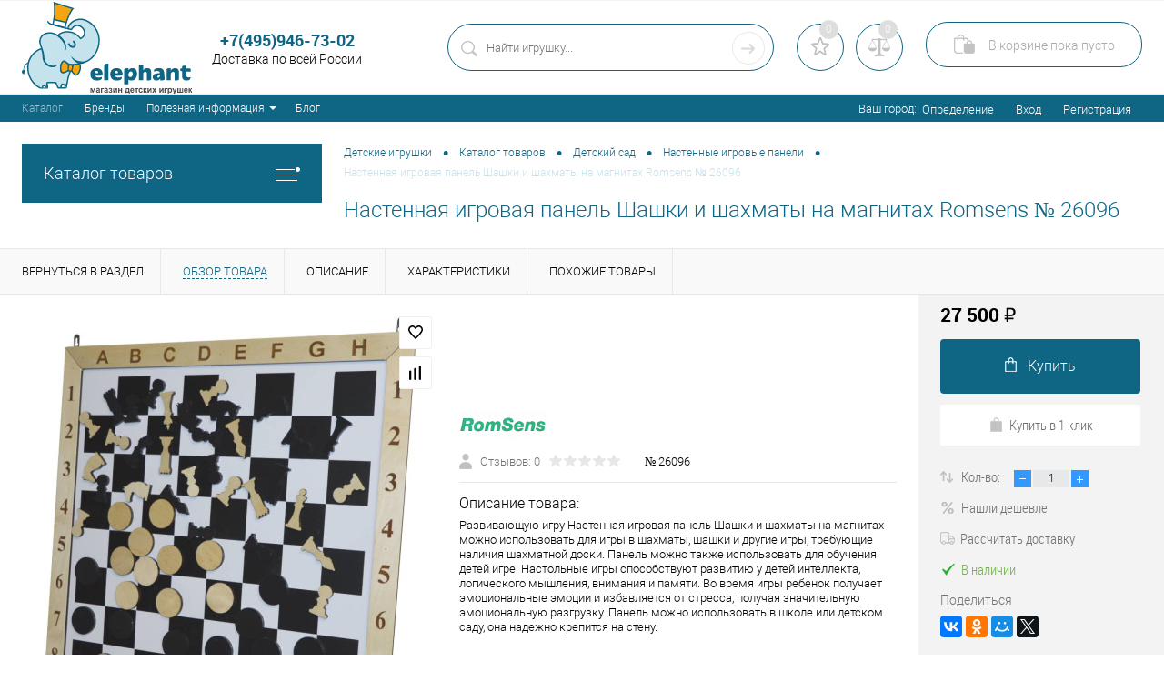

--- FILE ---
content_type: text/html; charset=UTF-8
request_url: https://elephant.ru/catalog/detskiy_sad/nastennye_igrovye_paneli/nastennaya_igrovaya_panel_shashki_i_shakhmaty_na_magnitakh.html
body_size: 44071
content:


<!DOCTYPE html>
		<html lang="ru">

	<head>
<!-- Google tag (gtag.js) -->
<script async src="https://www.googletagmanager.com/gtag/js?id=G-VDLZNWYL77"></script>
<script>
  window.dataLayer = window.dataLayer || [];
  function gtag(){dataLayer.push(arguments);}
  gtag('js', new Date());

  gtag('config', 'G-W5H50BVBLV');
</script>

<script src="https://code.jquery.com/jquery-3.5.1.min.js"></script>
<script src="/bitrix/js/transfers.js"></script>
		<meta charset="UTF-8">
		<META NAME="viewport" content="width=device-width, initial-scale=1.0">
		<link rel="shortcut icon" type="image/x-icon" href="/bitrix/templates/dresscode/images/favicon.ico?v=1602828937?v=1602828937" />
		<meta http-equiv="X-UA-Compatible" content="IE=edge">
		<meta name="theme-color" content="#3498db">
		<link href="https://elephant.ru/bitrix/templates/dresscode/swiper.css" type="text/css" rel="stylesheet" />
<link href="https://elephant.ru/bitrix/templates/dresscode/oformlenie.css" type="text/css" rel="stylesheet" />
																														
				<meta name="robots" content="index, follow" />
<meta name="description" content="Купить Настенная игровая панель Шашки и шахматы на магнитах Romsens № 26096 RG835 по  цене 27 500  &#8381;, категории Настенные игровые панели с доставкой по Москве и России." />
<link href="/bitrix/js/main/core/css/core.min.css?15611280012854" type="text/css" rel="stylesheet" />

<script data-skip-moving="true">(function(w, d) {var v = w.frameCacheVars = {'CACHE_MODE':'HTMLCACHE','storageBlocks':[],'dynamicBlocks':{'zkASNO':'b8cb3f0c2c32','yqTuxz':'158d0dbee56c','FKauiI':'2cced1609d3c','es4Hjc':'d41d8cd98f00','sKZmAR':'d41d8cd98f00'},'AUTO_UPDATE':true,'AUTO_UPDATE_TTL':'120'};var inv = false;if (v.AUTO_UPDATE === false){if (v.AUTO_UPDATE_TTL && v.AUTO_UPDATE_TTL > 0){var lm = Date.parse(d.lastModified);if (!isNaN(lm)){var td = new Date().getTime();if ((lm + v.AUTO_UPDATE_TTL * 1000) >= td){w.frameRequestStart = false;w.preventAutoUpdate = true;return;}inv = true;}}else{w.frameRequestStart = false;w.preventAutoUpdate = true;return;}}var r = w.XMLHttpRequest ? new XMLHttpRequest() : (w.ActiveXObject ? new w.ActiveXObject("Microsoft.XMLHTTP") : null);if (!r) { return; }w.frameRequestStart = true;var m = v.CACHE_MODE; var l = w.location; var x = new Date().getTime();var q = "?bxrand=" + x + (l.search.length > 0 ? "&" + l.search.substring(1) : "");var u = l.protocol + "//" + l.host + l.pathname + q;r.open("GET", u, true);r.setRequestHeader("BX-ACTION-TYPE", "get_dynamic");r.setRequestHeader("BX-CACHE-MODE", m);r.setRequestHeader("BX-CACHE-BLOCKS", v.dynamicBlocks ? JSON.stringify(v.dynamicBlocks) : "");if (inv){r.setRequestHeader("BX-INVALIDATE-CACHE", "Y");}try { r.setRequestHeader("BX-REF", d.referrer || "");} catch(e) {}if (m === "APPCACHE"){r.setRequestHeader("BX-APPCACHE-PARAMS", JSON.stringify(v.PARAMS));r.setRequestHeader("BX-APPCACHE-URL", v.PAGE_URL ? v.PAGE_URL : "");}r.onreadystatechange = function() {if (r.readyState != 4) { return; }var a = r.getResponseHeader("BX-RAND");var b = w.BX && w.BX.frameCache ? w.BX.frameCache : false;if (a != x || !((r.status >= 200 && r.status < 300) || r.status === 304 || r.status === 1223 || r.status === 0)){var f = {error:true, reason:a!=x?"bad_rand":"bad_status", url:u, xhr:r, status:r.status};if (w.BX && w.BX.ready){BX.ready(function() {setTimeout(function(){BX.onCustomEvent("onFrameDataRequestFail", [f]);}, 0);});}else{w.frameRequestFail = f;}return;}if (b){b.onFrameDataReceived(r.responseText);if (!w.frameUpdateInvoked){b.update(false);}w.frameUpdateInvoked = true;}else{w.frameDataString = r.responseText;}};r.send();})(window, document);</script>


<link href="/bitrix/cache/css/s1/dresscode/kernel_main/kernel_main_v1.css?176908162610429" type="text/css"  rel="stylesheet" />
<link href="/bitrix/js/ui/fonts/opensans/ui.font.opensans.min.css?15611281271861" type="text/css"  rel="stylesheet" />
<link href="/bitrix/js/main/popup/dist/main.popup.bundle.min.css?159257514623459" type="text/css"  rel="stylesheet" />
<link href="/bitrix/cache/css/s1/dresscode/page_720e63a1c74680ebae59b8faa104e1b7/page_720e63a1c74680ebae59b8faa104e1b7_v1.css?1769081626102698" type="text/css"  rel="stylesheet" />
<link href="/bitrix/cache/css/s1/dresscode/template_dc9f00cd19bfd1f3b5008f6eb8419338/template_dc9f00cd19bfd1f3b5008f6eb8419338_v1.css?1769081626298915" type="text/css"  data-template-style="true" rel="stylesheet" />
<link href="/bitrix/panel/main/popup.min.css?156112801820704" type="text/css"  data-template-style="true"  rel="stylesheet" />
<script>if(!window.BX)window.BX={};if(!window.BX.message)window.BX.message=function(mess){if(typeof mess==='object'){for(let i in mess) {BX.message[i]=mess[i];} return true;}};</script>
<script>(window.BX||top.BX).message({'JS_CORE_LOADING':'Загрузка...','JS_CORE_NO_DATA':'- Нет данных -','JS_CORE_WINDOW_CLOSE':'Закрыть','JS_CORE_WINDOW_EXPAND':'Развернуть','JS_CORE_WINDOW_NARROW':'Свернуть в окно','JS_CORE_WINDOW_SAVE':'Сохранить','JS_CORE_WINDOW_CANCEL':'Отменить','JS_CORE_WINDOW_CONTINUE':'Продолжить','JS_CORE_H':'ч','JS_CORE_M':'м','JS_CORE_S':'с','JSADM_AI_HIDE_EXTRA':'Скрыть лишние','JSADM_AI_ALL_NOTIF':'Показать все','JSADM_AUTH_REQ':'Требуется авторизация!','JS_CORE_WINDOW_AUTH':'Войти','JS_CORE_IMAGE_FULL':'Полный размер'});</script>

<script src="/bitrix/js/main/core/core.min.js?1592575152249634"></script>

<script>BX.setJSList(['/bitrix/js/main/core/core_ajax.js','/bitrix/js/main/core/core_promise.js','/bitrix/js/main/polyfill/promise/js/promise.js','/bitrix/js/main/loadext/loadext.js','/bitrix/js/main/loadext/extension.js','/bitrix/js/main/polyfill/promise/js/promise.js','/bitrix/js/main/polyfill/find/js/find.js','/bitrix/js/main/polyfill/includes/js/includes.js','/bitrix/js/main/polyfill/matches/js/matches.js','/bitrix/js/ui/polyfill/closest/js/closest.js','/bitrix/js/main/polyfill/fill/main.polyfill.fill.js','/bitrix/js/main/polyfill/find/js/find.js','/bitrix/js/main/polyfill/matches/js/matches.js','/bitrix/js/main/polyfill/core/dist/polyfill.bundle.js','/bitrix/js/main/core/core.js','/bitrix/js/main/polyfill/intersectionobserver/js/intersectionobserver.js','/bitrix/js/main/lazyload/dist/lazyload.bundle.js','/bitrix/js/main/polyfill/core/dist/polyfill.bundle.js','/bitrix/js/main/parambag/dist/parambag.bundle.js']);
BX.setCSSList(['/bitrix/js/main/core/css/core.css','/bitrix/js/main/lazyload/dist/lazyload.bundle.css','/bitrix/js/main/parambag/dist/parambag.bundle.css']);</script>
<script>(window.BX||top.BX).message({'AMPM_MODE':false});(window.BX||top.BX).message({'MONTH_1':'Январь','MONTH_2':'Февраль','MONTH_3':'Март','MONTH_4':'Апрель','MONTH_5':'Май','MONTH_6':'Июнь','MONTH_7':'Июль','MONTH_8':'Август','MONTH_9':'Сентябрь','MONTH_10':'Октябрь','MONTH_11':'Ноябрь','MONTH_12':'Декабрь','MONTH_1_S':'января','MONTH_2_S':'февраля','MONTH_3_S':'марта','MONTH_4_S':'апреля','MONTH_5_S':'мая','MONTH_6_S':'июня','MONTH_7_S':'июля','MONTH_8_S':'августа','MONTH_9_S':'сентября','MONTH_10_S':'октября','MONTH_11_S':'ноября','MONTH_12_S':'декабря','MON_1':'янв','MON_2':'фев','MON_3':'мар','MON_4':'апр','MON_5':'май','MON_6':'июн','MON_7':'июл','MON_8':'авг','MON_9':'сен','MON_10':'окт','MON_11':'ноя','MON_12':'дек','DAY_OF_WEEK_0':'Воскресенье','DAY_OF_WEEK_1':'Понедельник','DAY_OF_WEEK_2':'Вторник','DAY_OF_WEEK_3':'Среда','DAY_OF_WEEK_4':'Четверг','DAY_OF_WEEK_5':'Пятница','DAY_OF_WEEK_6':'Суббота','DOW_0':'Вс','DOW_1':'Пн','DOW_2':'Вт','DOW_3':'Ср','DOW_4':'Чт','DOW_5':'Пт','DOW_6':'Сб','FD_SECOND_AGO_0':'#VALUE# секунд назад','FD_SECOND_AGO_1':'#VALUE# секунду назад','FD_SECOND_AGO_10_20':'#VALUE# секунд назад','FD_SECOND_AGO_MOD_1':'#VALUE# секунду назад','FD_SECOND_AGO_MOD_2_4':'#VALUE# секунды назад','FD_SECOND_AGO_MOD_OTHER':'#VALUE# секунд назад','FD_SECOND_DIFF_0':'#VALUE# секунд','FD_SECOND_DIFF_1':'#VALUE# секунда','FD_SECOND_DIFF_10_20':'#VALUE# секунд','FD_SECOND_DIFF_MOD_1':'#VALUE# секунда','FD_SECOND_DIFF_MOD_2_4':'#VALUE# секунды','FD_SECOND_DIFF_MOD_OTHER':'#VALUE# секунд','FD_SECOND_SHORT':'#VALUE#с','FD_MINUTE_AGO_0':'#VALUE# минут назад','FD_MINUTE_AGO_1':'#VALUE# минуту назад','FD_MINUTE_AGO_10_20':'#VALUE# минут назад','FD_MINUTE_AGO_MOD_1':'#VALUE# минуту назад','FD_MINUTE_AGO_MOD_2_4':'#VALUE# минуты назад','FD_MINUTE_AGO_MOD_OTHER':'#VALUE# минут назад','FD_MINUTE_DIFF_0':'#VALUE# минут','FD_MINUTE_DIFF_1':'#VALUE# минута','FD_MINUTE_DIFF_10_20':'#VALUE# минут','FD_MINUTE_DIFF_MOD_1':'#VALUE# минута','FD_MINUTE_DIFF_MOD_2_4':'#VALUE# минуты','FD_MINUTE_DIFF_MOD_OTHER':'#VALUE# минут','FD_MINUTE_0':'#VALUE# минут','FD_MINUTE_1':'#VALUE# минуту','FD_MINUTE_10_20':'#VALUE# минут','FD_MINUTE_MOD_1':'#VALUE# минуту','FD_MINUTE_MOD_2_4':'#VALUE# минуты','FD_MINUTE_MOD_OTHER':'#VALUE# минут','FD_MINUTE_SHORT':'#VALUE#мин','FD_HOUR_AGO_0':'#VALUE# часов назад','FD_HOUR_AGO_1':'#VALUE# час назад','FD_HOUR_AGO_10_20':'#VALUE# часов назад','FD_HOUR_AGO_MOD_1':'#VALUE# час назад','FD_HOUR_AGO_MOD_2_4':'#VALUE# часа назад','FD_HOUR_AGO_MOD_OTHER':'#VALUE# часов назад','FD_HOUR_DIFF_0':'#VALUE# часов','FD_HOUR_DIFF_1':'#VALUE# час','FD_HOUR_DIFF_10_20':'#VALUE# часов','FD_HOUR_DIFF_MOD_1':'#VALUE# час','FD_HOUR_DIFF_MOD_2_4':'#VALUE# часа','FD_HOUR_DIFF_MOD_OTHER':'#VALUE# часов','FD_HOUR_SHORT':'#VALUE#ч','FD_YESTERDAY':'вчера','FD_TODAY':'сегодня','FD_TOMORROW':'завтра','FD_DAY_AGO_0':'#VALUE# дней назад','FD_DAY_AGO_1':'#VALUE# день назад','FD_DAY_AGO_10_20':'#VALUE# дней назад','FD_DAY_AGO_MOD_1':'#VALUE# день назад','FD_DAY_AGO_MOD_2_4':'#VALUE# дня назад','FD_DAY_AGO_MOD_OTHER':'#VALUE# дней назад','FD_DAY_DIFF_0':'#VALUE# дней','FD_DAY_DIFF_1':'#VALUE# день','FD_DAY_DIFF_10_20':'#VALUE# дней','FD_DAY_DIFF_MOD_1':'#VALUE# день','FD_DAY_DIFF_MOD_2_4':'#VALUE# дня','FD_DAY_DIFF_MOD_OTHER':'#VALUE# дней','FD_DAY_AT_TIME':'#DAY# в #TIME#','FD_DAY_SHORT':'#VALUE#д','FD_MONTH_AGO_0':'#VALUE# месяцев назад','FD_MONTH_AGO_1':'#VALUE# месяц назад','FD_MONTH_AGO_10_20':'#VALUE# месяцев назад','FD_MONTH_AGO_MOD_1':'#VALUE# месяц назад','FD_MONTH_AGO_MOD_2_4':'#VALUE# месяца назад','FD_MONTH_AGO_MOD_OTHER':'#VALUE# месяцев назад','FD_MONTH_DIFF_0':'#VALUE# месяцев','FD_MONTH_DIFF_1':'#VALUE# месяц','FD_MONTH_DIFF_10_20':'#VALUE# месяцев','FD_MONTH_DIFF_MOD_1':'#VALUE# месяц','FD_MONTH_DIFF_MOD_2_4':'#VALUE# месяца','FD_MONTH_DIFF_MOD_OTHER':'#VALUE# месяцев','FD_MONTH_SHORT':'#VALUE#мес','FD_YEARS_AGO_0':'#VALUE# лет назад','FD_YEARS_AGO_1':'#VALUE# год назад','FD_YEARS_AGO_10_20':'#VALUE# лет назад','FD_YEARS_AGO_MOD_1':'#VALUE# год назад','FD_YEARS_AGO_MOD_2_4':'#VALUE# года назад','FD_YEARS_AGO_MOD_OTHER':'#VALUE# лет назад','FD_YEARS_DIFF_0':'#VALUE# лет','FD_YEARS_DIFF_1':'#VALUE# год','FD_YEARS_DIFF_10_20':'#VALUE# лет','FD_YEARS_DIFF_MOD_1':'#VALUE# год','FD_YEARS_DIFF_MOD_2_4':'#VALUE# года','FD_YEARS_DIFF_MOD_OTHER':'#VALUE# лет','FD_YEARS_SHORT_0':'#VALUE#л','FD_YEARS_SHORT_1':'#VALUE#г','FD_YEARS_SHORT_10_20':'#VALUE#л','FD_YEARS_SHORT_MOD_1':'#VALUE#г','FD_YEARS_SHORT_MOD_2_4':'#VALUE#г','FD_YEARS_SHORT_MOD_OTHER':'#VALUE#л','CAL_BUTTON':'Выбрать','CAL_TIME_SET':'Установить время','CAL_TIME':'Время','FD_LAST_SEEN_TOMORROW':'завтра в #TIME#','FD_LAST_SEEN_NOW':'только что','FD_LAST_SEEN_TODAY':'сегодня в #TIME#','FD_LAST_SEEN_YESTERDAY':'вчера в #TIME#','FD_LAST_SEEN_MORE_YEAR':'более года назад'});</script>
<script>(window.BX||top.BX).message({'WEEK_START':'1'});</script>
<script>(window.BX||top.BX).message({'LANGUAGE_ID':'ru','FORMAT_DATE':'DD.MM.YYYY','FORMAT_DATETIME':'DD.MM.YYYY HH:MI:SS','COOKIE_PREFIX':'BITRIX_SM','SERVER_TZ_OFFSET':'10800','SITE_ID':'s1','SITE_DIR':'/'});</script>


<script  src="/bitrix/cache/js/s1/dresscode/kernel_main/kernel_main_v1.js?1769082614173275"></script>
<script  src="/bitrix/cache/js/s1/dresscode/kernel_main_polyfill_customevent/kernel_main_polyfill_customevent_v1.js?17690816271051"></script>
<script src="/bitrix/js/ui/dexie/dist/dexie.bitrix.bundle.min.js?159257517660291"></script>
<script src="/bitrix/js/main/core/core_ls.min.js?15611280027365"></script>
<script src="/bitrix/js/main/core/core_frame_cache.min.js?159257497010422"></script>
<script src="/bitrix/js/main/popup/dist/main.popup.bundle.min.js?166255251158041"></script>
<script src="/bitrix/js/currency/core_currency.min.js?15925748791854"></script>
<script>BX.setJSList(['/bitrix/js/main/core/core_fx.js','/bitrix/js/main/pageobject/pageobject.js','/bitrix/js/main/core/core_window.js','/bitrix/js/main/date/main.date.js','/bitrix/js/main/core/core_date.js','/bitrix/js/main/session.js','/bitrix/js/main/utils.js','/bitrix/js/main/rating_like.js','/bitrix/js/main/polyfill/customevent/main.polyfill.customevent.js','/bitrix/templates/dresscode/components/bitrix/catalog/.default/script.js','/bitrix/components/dresscode/catalog.item/templates/detail/script.js','/bitrix/templates/dresscode/components/bitrix/sale.products.gift/.default/script.js','/bitrix/templates/dresscode/components/dresscode/catalog.section/squares/script.js','/bitrix/templates/dresscode/components/bitrix/form.result.new/modal/script.js','/bitrix/components/dresscode/catalog.item/templates/detail/js/morePicturesCarousel.js','/bitrix/components/dresscode/catalog.item/templates/detail/js/pictureSlider.js','/bitrix/components/dresscode/catalog.item/templates/detail/js/zoomer.js','/bitrix/components/dresscode/catalog.item/templates/detail/js/plus.js','/bitrix/components/dresscode/catalog.item/templates/detail/js/tabs.js','/bitrix/components/dresscode/catalog.item/templates/detail/js/sku.js','/bitrix/templates/dresscode/js/jquery-1.11.0.min.js','/bitrix/templates/dresscode/js/jquery.easing.1.3.js','/bitrix/templates/dresscode/js/rangeSlider.js','/bitrix/templates/dresscode/js/system.js','/bitrix/templates/dresscode/js/topMenu.js','/bitrix/templates/dresscode/js/topSearch.js','/bitrix/templates/dresscode/js/dwCarousel.js','/bitrix/templates/dresscode/js/dwSlider.js','/bitrix/templates/dresscode/js/dwZoomer.js','/bitrix/templates/dresscode/js/dwTimer.js','/bitrix/templates/dresscode/js/jquery.inputmask.min.js','/bitrix/components/dresscode/search.line/templates/version2/script.js','/bitrix/components/dresscode/sale.geo.positiion/templates/.default/script.js','/bitrix/templates/dresscode/components/bitrix/menu/leftMenu/script.js','/bitrix/templates/dresscode/components/bitrix/catalog.bigdata.products/.default/script.js','/bitrix/components/dresscode/catalog.product.subscribe.online/templates/.default/script.js']);</script>
<script>BX.setCSSList(['/bitrix/js/main/core/css/core_date.css','/bitrix/templates/dresscode/components/bitrix/catalog/.default/style.css','/bitrix/components/dresscode/catalog.item/templates/detail/style.css','/bitrix/templates/dresscode/components/bitrix/system.pagenavigation/round/style.css','/bitrix/templates/dresscode/components/dresscode/catalog.section/squares/style.css','/bitrix/templates/dresscode/components/bitrix/form.result.new/modal/style.css','/bitrix/components/dresscode/catalog.item/templates/detail/css/review.css','/bitrix/components/dresscode/catalog.item/templates/detail/css/media.css','/bitrix/components/dresscode/catalog.item/templates/detail/css/set.css','/bitrix/templates/dresscode/fonts/roboto/roboto.css','/bitrix/templates/dresscode/themes/white/ultramarine/style.css','/bitrix/templates/dresscode/headers/header2/css/style.css','/bitrix/templates/dresscode/headers/header2/css/types/type1.css','/bitrix/components/dresscode/search.line/templates/version2/style.css','/bitrix/components/dresscode/favorite.line/templates/version2/style.css','/bitrix/components/dresscode/compare.line/templates/version2/style.css','/bitrix/templates/dresscode/components/bitrix/sale.basket.basket.line/topCart2/style.css','/bitrix/templates/.default/components/bitrix/menu/topMenu8/style.css','/bitrix/components/dresscode/sale.geo.positiion/templates/.default/style.css','/bitrix/templates/dresscode/components/bitrix/menu/leftMenu/style.css','/bitrix/templates/dresscode/components/bitrix/menu/leftSubMenu/style.css','/bitrix/templates/dresscode/components/bitrix/subscribe.form/.default/style.css','/bitrix/templates/dresscode/components/bitrix/breadcrumb/.default/style.css','/bitrix/components/dresscode/products.by.filter/templates/.default/style.css','/bitrix/components/dresscode/catalog.viewed.product/templates/.default/style.css','/bitrix/templates/dresscode/components/bitrix/catalog.bigdata.products/.default/style.css','/bitrix/templates/dresscode/components/bitrix/news.list/footer_links/style.css','/bitrix/templates/dresscode/template_styles.css']);</script>
<script>
					(function () {
						"use strict";

						var counter = function ()
						{
							var cookie = (function (name) {
								var parts = ("; " + document.cookie).split("; " + name + "=");
								if (parts.length == 2) {
									try {return JSON.parse(decodeURIComponent(parts.pop().split(";").shift()));}
									catch (e) {}
								}
							})("BITRIX_CONVERSION_CONTEXT_s1");

							if (cookie && cookie.EXPIRE >= BX.message("SERVER_TIME"))
								return;

							var request = new XMLHttpRequest();
							request.open("POST", "/bitrix/tools/conversion/ajax_counter.php", true);
							request.setRequestHeader("Content-type", "application/x-www-form-urlencoded");
							request.send(
								"SITE_ID="+encodeURIComponent("s1")+
								"&sessid="+encodeURIComponent(BX.bitrix_sessid())+
								"&HTTP_REFERER="+encodeURIComponent(document.referrer)
							);
						};

						if (window.frameRequestStart === true)
							BX.addCustomEvent("onFrameDataReceived", counter);
						else
							BX.ready(counter);
					})();
				</script>
<!-- Yandex.Metrika counter --> <script data-skip-moving="true">    (function(m,e,t,r,i,k,a){m[i]=m[i]||function(){(m[i].a=m[i].a||[]).push(arguments)};    m[i].l=1*new Date();k=e.createElement(t),a=e.getElementsByTagName(t)[0],k.async=1,k.src=r,a.parentNode.insertBefore(k,a)})    (window, document, "script", "https://mc.yandex.ru/metrika/tag.js", "ym");     ym(54592420, "init", {         clickmap:true,         trackLinks:true,         accurateTrackBounce:true,         webvisor:true,         ecommerce:"dataLayer"    }); </script> <noscript><div><img src="https://mc.yandex.ru/watch/54592420" style="position:absolute; left:-9999px;" alt="" /></div></noscript> <!-- /Yandex.Metrika counter -->
<meta property="og:title" content="Настенная игровая панель Шашки и шахматы на магнитах Romsens" />
<meta property="og:description" content="Развивающую игру Настенная игровая панель Шашки и шахматы на магнитах можно использовать для игры в шахматы, шашки и другие игры, требующие наличия шахматной доски. Панель можно также использовать для обучения детей игре. Настольные игры способствуют развитию у детей интеллекта, логического мышления, внимания и памяти. Во время игры ребенок получает эмоциональные эмоции и избавляется от стресса, получая значительную эмоциональную разгрузку. Панель можно использовать в школе или детском саду, она надежно крепится на стену. " />
<meta property="og:url" content="https://Elephant.ru/catalog/detskiy_sad/nastennye_igrovye_paneli/nastennaya_igrovaya_panel_shashki_i_shakhmaty_na_magnitakh.html" />
<meta property="og:type" content="website" />
<meta property="og:image" content="https://Elephant.ru/upload/iblock/719/719e925e774645f398d961d03d71fa26.jpg" />



<script  src="/bitrix/cache/js/s1/dresscode/template_1b2dbf8b929067d2246d2d64dee43395/template_1b2dbf8b929067d2246d2d64dee43395_v1.js?1769081627370972"></script>
<script  src="/bitrix/cache/js/s1/dresscode/page_4ee4e51e527e53a89e0f2d57938cbeb7/page_4ee4e51e527e53a89e0f2d57938cbeb7_v1.js?176908162769421"></script>
<script>var _ba = _ba || []; _ba.push(["aid", "b58feb66bd6bdb8be77c223450118f97"]); _ba.push(["host", "elephant.ru"]); (function() {var ba = document.createElement("script"); ba.type = "text/javascript"; ba.async = true;ba.src = (document.location.protocol == "https:" ? "https://" : "http://") + "bitrix.info/ba.js";var s = document.getElementsByTagName("script")[0];s.parentNode.insertBefore(ba, s);})();</script>


		<title>Настенная игровая панель Шашки и шахматы на магнитах Romsens № RG835 26096: цены, описание, характеристики, фото.</title>
<meta property="og:description" content="Купить Настенная игровая панель Шашки и шахматы на магнитах Romsens № 26096 RG835 по  цене 27 500  &#8381;, категории Настенные игровые панели с доставкой по Москве и России.">
<meta property="og:title" content="Настенная игровая панель Шашки и шахматы на магнитах Romsens № RG835 26096: цены, описание, характеристики, фото.">
	</head>
	<body class="loading  panels_white">

<!-- Google Tag Manager (noscript) -->
<noscript><iframe src="https://www.googletagmanager.com/ns.html?id=GTM-WLST4WTH"
height="0" width="0" style="display:none;visibility:hidden"></iframe></noscript>
<!-- End Google Tag Manager (noscript) -->



		<div id="panel">
					</div>
		<div id="foundation">
			<div id="subHeader2">
	<div class="limiter">
		<div class="subTable">
			<div class="subTableColumn">
				<div class="subContainer">
					<div id="logo">
							<a href="/"><img src="/bitrix/templates/dresscode/images/logo.svg" alt=""></a>
					</div>
					<div id="topHeading">
						<div class="vertical">
							<p>
	
</p>						</div>
					</div>
					<div id="topCallback" class="telephone">
						<div class="wrap">
														<div class="nf">
								<a href="tel:84959467302" style="text-decoration:none;"><span class="heading"><b>+7(495)946</b><span class="bold"><b>-73-02</b></span></span></a>&nbsp;Доставка по всей России&nbsp;
							</div>
						</div>
					</div>
				</div>
			</div>
			<div class="subTableColumn">
				<div id="topSearchLine">
					<div id="topSearch2">
	<form action="/search/" method="GET" id="topSearchForm">
		<div class="searchContainerInner">
			<div class="searchContainer">
				<div class="searchColumn">
					<input type="text" name="q" value="" autocomplete="off" placeholder="Найти игрушку..." id="searchQuery">
				</div>
				<div class="searchColumn">
					<input type="submit" name="send" value="Y" id="goSearch">
					<input type="hidden" name="r" value="Y">
				</div>
			</div>
		</div>
	</form>
</div>
<div id="searchResult"></div>
<div id="searchOverlap"></div>
<script>
	var searchAjaxPath = "/bitrix/components/dresscode/search.line/templates/version2/ajax.php";
	var searchProductParams = '{"COMPONENT_TEMPLATE":".default","IBLOCK_TYPE":"catalog","IBLOCK_ID":"15","CACHE_TYPE":"A","CACHE_TIME":"3600000","PRICE_CODE":["BASE"],"CONVERT_CURRENCY":"Y","CURRENCY_ID":"RUB","PROPERTY_CODE":["OFFERS","ATT_BRAND","COLOR","ZOOM2","BATTERY_LIFE","SWITCH","GRAF_PROC","LENGTH_OF_CORD","DISPLAY","LOADING_LAUNDRY","FULL_HD_VIDEO_RECORD","INTERFACE","COMPRESSORS","Number_of_Outlets","MAX_RESOLUTION_VIDEO","MAX_BUS_FREQUENCY","MAX_RESOLUTION","FREEZER","POWER_SUB","POWER","HARD_DRIVE_SPACE","MEMORY","OS","ZOOM","PAPER_FEED","SUPPORTED_STANDARTS","VIDEO_FORMAT","SUPPORT_2SIM","MP3","ETHERNET_PORTS","MATRIX","CAMERA","PHOTOSENSITIVITY","DEFROST","SPEED_WIFI","SPIN_SPEED","PRINT_SPEED","SOCKET","IMAGE_STABILIZER","GSM","SIM","TYPE","MEMORY_CARD","TYPE_BODY","TYPE_MOUSE","TYPE_PRINT","CONNECTION","TYPE_OF_CONTROL","TYPE_DISPLAY","TYPE2","REFRESH_RATE","RANGE","AMOUNT_MEMORY","MEMORY_CAPACITY","VIDEO_BRAND","DIAGONAL","RESOLUTION","TOUCH","CORES","LINE_PROC","PROCESSOR","CLOCK_SPEED","TYPE_PROCESSOR","PROCESSOR_SPEED","HARD_DRIVE","HARD_DRIVE_TYPE","Number_of_memory_slots","MAXIMUM_MEMORY_FREQUENCY","TYPE_MEMORY","BLUETOOTH","FM","GPS","HDMI","SMART_TV","USB","WIFI","FLASH","ROTARY_DISPLAY","SUPPORT_3D","SUPPORT_3G","WITH_COOLER","FINGERPRINT","COLLECTION","TOTAL_OUTPUT_POWER","VID_ZASTECHKI","VID_SUMKI","PROFILE","VYSOTA_RUCHEK","GAS_CONTROL","WARRANTY","GRILL","MORE_PROPERTIES","GENRE","OTSEKOV","CONVECTION","INTAKE_POWER","NAZNAZHENIE","BULK","PODKLADKA","SURFACE_COATING","brand_tyres","SEASON","SEASONOST","DUST_COLLECTION","REF","COUNTRY_BRAND","DRYING","REMOVABLE_TOP_COVER","CONTROL","FINE_FILTER","FORM_FAKTOR","SKU_COLOR","CML2_ARTICLE","DELIVERY","PICKUP","USER_ID","BLOG_POST_ID","VIDEO","BLOG_COMMENTS_CNT","VOTE_COUNT","SHOW_MENU","SIMILAR_PRODUCT","RATING","RELATED_PRODUCT","VOTE_SUM",""],"HIDE_NOT_AVAILABLE":"N","HIDE_MEASURES":"N","~COMPONENT_TEMPLATE":".default","~IBLOCK_TYPE":"catalog","~IBLOCK_ID":"15","~CACHE_TYPE":"A","~CACHE_TIME":"3600000","~PRICE_CODE":["BASE"],"~CONVERT_CURRENCY":"Y","~CURRENCY_ID":"RUB","~PROPERTY_CODE":["OFFERS","ATT_BRAND","COLOR","ZOOM2","BATTERY_LIFE","SWITCH","GRAF_PROC","LENGTH_OF_CORD","DISPLAY","LOADING_LAUNDRY","FULL_HD_VIDEO_RECORD","INTERFACE","COMPRESSORS","Number_of_Outlets","MAX_RESOLUTION_VIDEO","MAX_BUS_FREQUENCY","MAX_RESOLUTION","FREEZER","POWER_SUB","POWER","HARD_DRIVE_SPACE","MEMORY","OS","ZOOM","PAPER_FEED","SUPPORTED_STANDARTS","VIDEO_FORMAT","SUPPORT_2SIM","MP3","ETHERNET_PORTS","MATRIX","CAMERA","PHOTOSENSITIVITY","DEFROST","SPEED_WIFI","SPIN_SPEED","PRINT_SPEED","SOCKET","IMAGE_STABILIZER","GSM","SIM","TYPE","MEMORY_CARD","TYPE_BODY","TYPE_MOUSE","TYPE_PRINT","CONNECTION","TYPE_OF_CONTROL","TYPE_DISPLAY","TYPE2","REFRESH_RATE","RANGE","AMOUNT_MEMORY","MEMORY_CAPACITY","VIDEO_BRAND","DIAGONAL","RESOLUTION","TOUCH","CORES","LINE_PROC","PROCESSOR","CLOCK_SPEED","TYPE_PROCESSOR","PROCESSOR_SPEED","HARD_DRIVE","HARD_DRIVE_TYPE","Number_of_memory_slots","MAXIMUM_MEMORY_FREQUENCY","TYPE_MEMORY","BLUETOOTH","FM","GPS","HDMI","SMART_TV","USB","WIFI","FLASH","ROTARY_DISPLAY","SUPPORT_3D","SUPPORT_3G","WITH_COOLER","FINGERPRINT","COLLECTION","TOTAL_OUTPUT_POWER","VID_ZASTECHKI","VID_SUMKI","PROFILE","VYSOTA_RUCHEK","GAS_CONTROL","WARRANTY","GRILL","MORE_PROPERTIES","GENRE","OTSEKOV","CONVECTION","INTAKE_POWER","NAZNAZHENIE","BULK","PODKLADKA","SURFACE_COATING","brand_tyres","SEASON","SEASONOST","DUST_COLLECTION","REF","COUNTRY_BRAND","DRYING","REMOVABLE_TOP_COVER","CONTROL","FINE_FILTER","FORM_FAKTOR","SKU_COLOR","CML2_ARTICLE","DELIVERY","PICKUP","USER_ID","BLOG_POST_ID","VIDEO","BLOG_COMMENTS_CNT","VOTE_COUNT","SHOW_MENU","SIMILAR_PRODUCT","RATING","RELATED_PRODUCT","VOTE_SUM",""],"~HIDE_NOT_AVAILABLE":"N","~HIDE_MEASURES":"N","SEARCH_PROPERTIES":{"51":{"CODE":"OFFERS","PROPERTY_TYPE":"L"},"106":{"CODE":"MATERIAL","PROPERTY_TYPE":"L"},"83":{"CODE":"MORE_PHOTO","PROPERTY_TYPE":"F"},"70":{"CODE":"CML2_ARTICLE","PROPERTY_TYPE":"S"}}}';
</script>				</div>
			</div>
			<div class="subTableColumn">
				<div class="topWishlist">
					<div id="flushTopwishlist">
						<div id="bxdynamic_zkASNO_start" style="display:none"></div><div class="wrap">
	<a class="icon" title="Избранное"></a>
	<a class="text">0</a>
</div>
<script type="text/javascript">
	window.wishListTemplate = "version2";
</script>
<div id="bxdynamic_zkASNO_end" style="display:none"></div>					</div>
				</div>
				<div class="topCompare">
					<div id="flushTopCompare">
						<div id="bxdynamic_yqTuxz_start" style="display:none"></div><div class="wrap">
	<a class="icon" title="Сравнение"></a>
	<a class="text">0</a>
</div>
<script type="text/javascript">
	window.compareTemplate = "version2";
</script>
<div id="bxdynamic_yqTuxz_end" style="display:none"></div>					</div>
				</div>
				<div class="cart">
					<div id="flushTopCart">
						<div id="bxdynamic_FKauiI_start" style="display:none"></div><div onclick="ym(54592420,'reachGoal','Incart'); return true;" class="wrap">
	<a class="heading"><span class="icon"><span class="count">0</span></span><ins>В корзине <span class="adds">пока</span> пусто</ins></a>
</div>
<script type="text/javascript">
	window.topCartTemplate = "topCart2";
</script>
<div id="bxdynamic_FKauiI_end" style="display:none"></div>					</div>
				</div>
			</div>
		</div>
	</div>
</div>
<div id="topHeader2" class="color_theme">
    <div class="limiter">
        <div class="leftColumn">
            	<ul id="topMenu">
		
												<li><a class="selected">Каталог</a></li>
							
		
												<li><a href="/brands/">Бренды</a></li>
							
		
												<li class="dropdown_item"><a href="/about/">Полезная информация</a> <div class="arrow-wrap"><span class="arrow"></span></div>
						<ul class="sub_menu">
							<li><a href="/about/howto/">Как купить</a></li>
							<li><a href="/about/delivery/">Доставка</a></li>
							<li><a href="/about/guaranty/">Возврат и обмен</a></li>
							<li><a href="/about/contacts/">Контакты</a></li>
							<li><a href="/services/">Оптовым покупателям</a></li>
						</ul>
					</li>
							
		
												<li><a href="/blog/">Блог</a></li>
							
			</ul>
<script>
	$('.arrow-wrap').click(function(event) {
		$('.sub_menu').toggle();
	});
</script>        </div>
        <div class="rightColumn">
            <ul id="topService">
                	<script>
		var getPositionIncludeApi = true;
	</script>
<li>
	<div class="user-geo-position">
		<div class="user-geo-position-label">Ваш город:</div><div class="user-geo-position-value"><a href="#" class="user-geo-position-value-link">Определение</a></div>
	</div>
</li>
<li class="null">
	<div id="geo-location-window" class="hidden">
		<div class="geo-location-window-container">
			<div class="geo-location-window-container-bg">
				<div class="geo-location-window-heading"> Выберите ваш город <a href="#" class="geo-location-window-exit"></a></div>
				<div class="geo-location-window-wp">
										<div class="geo-location-window-search">
						<input type="text" value="" placeholder=" Выберите ваш город" class="geo-location-window-search-input">
						<div class="geo-location-window-search-values-cn">
							<div class="geo-location-window-search-values"></div>
						</div>
					</div>
										<div class="geo-location-window-button-container">
						<a href="#" class="geo-location-window-button disabled">Запомнить город							<span id="geo-location-window-fast-loader">
								<span class="f_circleG" id="frotateG_01"></span>
								<span class="f_circleG" id="frotateG_02"></span>
								<span class="f_circleG" id="frotateG_03"></span>
								<span class="f_circleG" id="frotateG_04"></span>
								<span class="f_circleG" id="frotateG_05"></span>
								<span class="f_circleG" id="frotateG_06"></span>
								<span class="f_circleG" id="frotateG_07"></span>
								<span class="f_circleG" id="frotateG_08"></span>
							</span>
						</a>
					</div>
				</div>
			</div>
		</div>
	</div>
</li>
<script>
	var geoPositionAjaxDir = "/bitrix/components/dresscode/sale.geo.positiion";
	var geoPositionEngine = ""
</script>                	<li class="top-auth-login"><a href="/auth/?backurl=/catalog/detskiy_sad/nastennye_igrovye_paneli/nastennaya_igrovaya_panel_shashki_i_shakhmaty_na_magnitakh.html">Вход</a></li>
	<li class="top-auth-register"><a href="/auth/?register=yes&amp;backurl=/catalog/detskiy_sad/nastennye_igrovye_paneli/nastennaya_igrovaya_panel_shashki_i_shakhmaty_na_magnitakh.html">Регистрация</a></li>
            </ul>
        </div>
    </div>
</div>			<div id="main" class="color_white">
				<div class="limiter">
					<div class="compliter">
													<div id="left">
	<a href="/catalog/" class="heading orange menuRolled" id="catalogMenuHeading">Каталог товаров<ins></ins></a>
	<div class="collapsed">
					<ul id="leftMenu">
							<li>
					<a href="/catalog/sezonnaya_rasprodazha/" class="menuLink">
						<span class="tb">
															<span class="pc">
									<img src="/upload/resize_cache/iblock/ca0/24_24_1/ca005045eda2fd6997ea52c699687f14.jpg" alt="Сезонная распродажа">
								</span>
														<span class="tx">
								Сезонная распродажа							</span>
						</span>
					</a>
									</li>
							<li class="eChild">
					<a href="/catalog/prazdnik/" class="menuLink">
						<span class="tb">
															<span class="pc">
									<img src="/upload/resize_cache/iblock/f41/24_24_1/f4123c3b49ab134f2c28e219b4427f7f.jpg" alt="Праздник">
								</span>
														<span class="tx">
								Праздник							</span>
						</span>
					</a>
											<div class="drop">
																						<ul class="menuItems">
																			<li>
																						<a href="/catalog/aksessuary_dlya_kostyumov/" class="menuLink"><span>Аксессуары для костюмов</span><small></small></a>
										</li>
																																	<li><a href="/catalog/krylyshki_kolgoty/"  class="menuLink">- Крылышки, колготы<small></small></a></li>
																							<li><a href="/catalog/oruzhie/"  class="menuLink">- Оружие<small></small></a></li>
																																								<li>
																						<a href="/catalog/aksessuary_dlya_prazdnika/" class="menuLink"><span>Аксессуары для праздника</span><small></small></a>
										</li>
																													<li>
																						<a href="/catalog/detskie_karnavalnye_kostyumy/" class="menuLink"><span>Карнавальные костюмы</span><small></small></a>
										</li>
																																	<li><a href="/catalog/zhivotnye/"  class="menuLink">- Костюмы маскарадные Животные<small></small></a></li>
																							<li><a href="/catalog/printsessy/"  class="menuLink">- Принцессы<small></small></a></li>
																							<li><a href="/catalog/russkie_narodnye/"  class="menuLink">- Русские народные<small></small></a></li>
																							<li><a href="/catalog/skazochnye_personazhi/"  class="menuLink">- Сказочные персонажи<small></small></a></li>
																							<li><a href="/catalog/geroi_malchiki/"  class="menuLink">- Герои-мальчики<small></small></a></li>
																							<li><a href="/catalog/klouny_skomorokhi/"  class="menuLink">- Клоуны, скоморохи<small></small></a></li>
																							<li><a href="/catalog/mushketery/"  class="menuLink">- Маскарадные костюмы Мушкетеры<small></small></a></li>
																							<li><a href="/catalog/voennye/"  class="menuLink">- Военные<small></small></a></li>
																							<li><a href="/catalog/voiny/"  class="menuLink">- Воины<small></small></a></li>
																							<li><a href="/catalog/vostochnye/"  class="menuLink">- Восточные<small></small></a></li>
																							<li><a href="/catalog/geroi_devochki/"  class="menuLink">- Герои-девочки<small></small></a></li>
																							<li><a href="/catalog/printsy/"  class="menuLink">- Для карнавала костюмы Принцы<small></small></a></li>
																							<li><a href="/catalog/kovboi/"  class="menuLink">- Ковбои<small></small></a></li>
																							<li><a href="/catalog/kostyumy_dlya_vzroslykh/"  class="menuLink">- Костюмы для взрослых<small></small></a></li>
																							<li><a href="/catalog/kostyumy_dlya_novorozhdennykh/"  class="menuLink">- Костюмы для новорожденных<small></small></a></li>
																							<li><a href="/catalog/vinks/"  class="menuLink">- Костюмы карнавальные Винкс<small></small></a></li>
																							<li><a href="/catalog/nasekomye/"  class="menuLink">- Насекомые<small></small></a></li>
																							<li><a href="/catalog/nindzya/"  class="menuLink">- Ниндзя<small></small></a></li>
																							<li><a href="/catalog/novyy_god/"  class="menuLink">- Новый год<small></small></a></li>
																							<li><a href="/catalog/ovoshchi_frukty_yagody/"  class="menuLink">- Овощи, фрукты, ягоды<small></small></a></li>
																							<li><a href="/catalog/piraty/"  class="menuLink">- Пираты<small></small></a></li>
																							<li><a href="/catalog/professii/"  class="menuLink">- Профессии<small></small></a></li>
																							<li><a href="/catalog/ptitsy/"  class="menuLink">- Птицы<small></small></a></li>
																							<li><a href="/catalog/sovremennost/"  class="menuLink">- Современность<small></small></a></li>
																							<li><a href="/catalog/khellouin/"  class="menuLink">- Хэллоуин<small></small></a></li>
																							<li><a href="/catalog/tsvety/"  class="menuLink">- Цветы<small></small></a></li>
																																								<li>
																						<a href="/catalog/golovnye_ubory_maski/" class="menuLink"><span>Карнавальные маски, шапки</span><small></small></a>
										</li>
																													<li>
																						<a href="/catalog/novogodnie_eli/" class="menuLink"><span>Новогодние ели</span><small></small></a>
										</li>
																													<li>
																						<a href="/catalog/fokusy/" class="menuLink"><span>Фокусы</span><small></small></a>
										</li>
																											</ul>
																				</div>
									</li>
							<li class="eChild">
					<a href="/catalog/lechebnaya_fizkultura/" class="menuLink">
						<span class="tb">
															<span class="pc">
									<img src="/upload/resize_cache/iblock/0e8/24_24_1/0e8270a7e14724433cc84f27681d518f.jpg" alt="Лечебная физкультура">
								</span>
														<span class="tx">
								Лечебная физкультура							</span>
						</span>
					</a>
											<div class="drop">
															<ul class="menuItems">
																			<li>
																						<a href="/catalog/myachi_gimnasticheskie/" class="menuLink">

												<span>Гимнастические мячи для фитнеса </span><small></small>
											</a>

										</li>
																																				<li><a href="/catalog/diametr_do_25_sm/" class="menuLink">- Мячи для пилатеса и йоги, диаметр до 30 см<small></small></a></li>
																									<li><a href="/catalog/diametr_30-50_sm/" class="menuLink">- Мячи для гимнастики, диаметр 30-50 см<small></small></a></li>
																									<li><a href="/catalog/myach-gimnasticheskiy-55-sm/" class="menuLink">- Фитболы, диаметр 55 см<small></small></a></li>
																									<li><a href="/catalog/myach-gimnasticheskiy-65-sm/" class="menuLink">- Гимнастические мячи, диаметр 65 см<small></small></a></li>
																									<li><a href="/catalog/diametr_80_sm_i_bolee/" class="menuLink">- Большие мячи, диаметр от 80 см<small></small></a></li>
																									<li><a href="/catalog/myach-gimnasticheskiy-75-sm/" class="menuLink">- Гимнастические мячи, диаметр 75 см<small></small></a></li>
																									<li><a href="/catalog/myachi_arakhis/" class="menuLink">- Мячи арахис<small></small></a></li>
																									<li><a href="/catalog/utyazhelennye_myachi/" class="menuLink">- Утяжеленные мячи<small></small></a></li>
																																								</ul>
																						<ul class="menuItems">
																			<li>
																						<a href="/catalog/igrovye_myachi/" class="menuLink"><span>Мячи для реабилитации</span><small></small></a>
										</li>
																																	<li><a href="/catalog/myachi_dlya_ruk_malenkie/"  class="menuLink">- Мячи для рук маленькие<small></small></a></li>
																							<li><a href="/catalog/myachi_igrovye/"  class="menuLink">- Мячи игровые<small></small></a></li>
																							<li><a href="/catalog/myachi_porolonovye/"  class="menuLink">- Мячи поролоновые<small></small></a></li>
																							<li><a href="/catalog/myachi_fiziorolly/"  class="menuLink">- Мячи физиороллы<small></small></a></li>
																																								<li>
																						<a href="/catalog/myachi_i_zhivotnye_pryguny/" class="menuLink"><span>Мячи и животные-прыгуны</span><small></small></a>
										</li>
																																	<li><a href="/catalog/zhivotnye_pryguny/"  class="menuLink">- Животные-прыгуны<small></small></a></li>
																							<li><a href="/catalog/myachi_pryguny/"  class="menuLink">- Мячи-прыгуны<small></small></a></li>
																																								<li>
																						<a href="/catalog/balans/" class="menuLink"><span>Баланс</span><small></small></a>
										</li>
																																	<li><a href="/catalog/balansirovochnye_doski/"  class="menuLink">- Балансборды<small></small></a></li>
																							<li><a href="/catalog/balansirovochnye_diski/"  class="menuLink">- Балансировочные диски<small></small></a></li>
																							<li><a href="/catalog/balansirovochnye_dorozhki/"  class="menuLink">- Балансировочные дорожки<small></small></a></li>
																							<li><a href="/catalog/balansirovochnye_kacheli/"  class="menuLink">- Балансировочные качели<small></small></a></li>
																							<li><a href="/catalog/balansirovochnye_platformy/"  class="menuLink">- Балансировочные платформы<small></small></a></li>
																							<li><a href="/catalog/balansirovochnye_tsilindry/"  class="menuLink">- Балансировочные цилиндры<small></small></a></li>
																							<li><a href="/catalog/taktilnye_dorozhki/"  class="menuLink">- Тактильные дорожки<small></small></a></li>
																																								<li>
																						<a href="/catalog/khudozhestvennaya_gimnastika/" class="menuLink"><span>Гимнастика и спорт</span><small></small></a>
										</li>
																																	<li><a href="/catalog/aksessuary_dlya_gimnastiki/"  class="menuLink">- Аксессуары для гимнастики<small></small></a></li>
																							<li><a href="/catalog/aksessuary_dlya_pilatesa_i_yogi/"  class="menuLink">- Аксессуары для пилатеса и йоги<small></small></a></li>
																							<li><a href="/catalog/ganteli_i_utyazheliteli/"  class="menuLink">- Гантели и утяжелители<small></small></a></li>
																							<li><a href="/catalog/gimnasticheskie_skameyki/"  class="menuLink">- Гимнастические скамейки<small></small></a></li>
																							<li><a href="/catalog/lenty_i_espandery/"  class="menuLink">- Ленты и эспандеры<small></small></a></li>
																							<li><a href="/catalog/myachi_dlya_gimnastiki/"  class="menuLink">- Мячи для гимнастики<small></small></a></li>
																																								<li>
																						<a href="/catalog/oborudovanie_dlya_estafet/" class="menuLink"><span>Игры и эстафеты</span><small></small></a>
										</li>
																													<li>
																						<a href="/catalog/massazh/" class="menuLink"><span>Массаж</span><small></small></a>
										</li>
																																	<li><a href="/catalog/oborudovanie_dlya_massazha/"  class="menuLink">- Аксессуары для массажа<small></small></a></li>
																							<li><a href="/catalog/valiki_massazhnye/"  class="menuLink">- Валики массажные<small></small></a></li>
																							<li><a href="/catalog/ortopedicheskiy-kovrik-dlya-detey/"  class="menuLink">- Коврики ортопедические<small></small></a></li>
																							<li><a href="/catalog/lechebnyy_sportivnyy_massazh/"  class="menuLink">- Лечебный спортивный массаж<small></small></a></li>
																							<li><a href="/catalog/myachi_franklin_method/"  class="menuLink">- Мячи Franklin Method<small></small></a></li>
																							<li><a href="/catalog/myach-dlya-massazha/"  class="menuLink">- Мячи массажные<small></small></a></li>
																							<li><a href="/catalog/tsilindry_massazhnye/"  class="menuLink">- Цилиндры массажные<small></small></a></li>
																																								<li>
																						<a href="/catalog/myagkie_igrovye_moduli/" class="menuLink"><span>Мягкие игровые модули</span><small></small></a>
										</li>
																																	<li><a href="/catalog/detskaya_igrovaya_mebel/"  class="menuLink">- Детская игровая мебель<small></small></a></li>
																							<li><a href="/catalog/konturnye_igrushki/"  class="menuLink">- Контурные игрушки<small></small></a></li>
																							<li><a href="/catalog/myagkiy-sukhoy-basseyn-s-sharikami/"  class="menuLink">- Модульные сухие бассейны<small></small></a></li>
																							<li><a href="/catalog/myagkie_igrovye_kompleksy/"  class="menuLink">- Мягкие игровые комплексы<small></small></a></li>
																							<li><a href="/catalog/myagkie_konstruktory_bloki/"  class="menuLink">- Мягкие конструкторы-блоки<small></small></a></li>
																							<li><a href="/catalog/myagkie_razvivayushchie_moduli/"  class="menuLink">- Мягкие развивающие модули<small></small></a></li>
																							<li><a href="/catalog/myagkie_sportivnye_moduli/"  class="menuLink">- Мягкие спортивные модули<small></small></a></li>
																																								<li>
																						<a href="/catalog/nasosy/" class="menuLink"><span>Насосы</span><small></small></a>
										</li>
																													<li>
																						<a href="/catalog/sportzal_dlya_domashnikh_zhivotnykh/" class="menuLink"><span>Спортзал для домашних животных</span><small></small></a>
										</li>
																													<li>
																						<a href="/catalog/sportivnye_kompleksy/" class="menuLink"><span>Спортивные комплексы</span><small></small></a>
										</li>
																																	<li><a href="/catalog/aksessuary_k_sportivnym_kompleksam/"  class="menuLink">- Аксессуары к спортивным комплексам<small></small></a></li>
																							<li><a href="/catalog/sportivnye_ugolki/"  class="menuLink">- Спортивные уголки<small></small></a></li>
																							<li><a href="/catalog/shvedskie_stenki/"  class="menuLink">- Шведские стенки<small></small></a></li>
																																								<li>
																						<a href="/catalog/detskie_trenazhery/" class="menuLink"><span>Тренажеры</span><small></small></a>
										</li>
																													<li>
																						<a href="/catalog/shariki_dlya_sukhikh_basseynov/" class="menuLink"><span>Шарики для сухих бассейнов</span><small></small></a>
										</li>
																											</ul>
																				</div>
									</li>
							<li class="eChild">
					<a href="/catalog/igrovye_ploshchadki/" class="menuLink">
						<span class="tb">
															<span class="pc">
									<img src="/upload/resize_cache/iblock/478/24_24_1/4788584427d54a182357257f6a3dba0c.jpg" alt="Игровые площадки">
								</span>
														<span class="tx">
								Игровые площадки							</span>
						</span>
					</a>
											<div class="drop">
																						<ul class="menuItems">
																			<li>
																						<a href="/catalog/basketbolnye_stoyki_shchity/" class="menuLink"><span>Баскетбольные стойки, щиты</span><small></small></a>
										</li>
																													<li>
																						<a href="/catalog/basseyny/" class="menuLink"><span>Бассейны</span><small></small></a>
										</li>
																																	<li><a href="/catalog/basseyny_naduvnye/"  class="menuLink">- Бассейны надувные<small></small></a></li>
																							<li><a href="/catalog/basseyny_sukhie/"  class="menuLink">- Бассейны сухие<small></small></a></li>
																																								<li>
																						<a href="/catalog/batuty_naduvnye/" class="menuLink"><span>Батуты надувные</span><small></small></a>
										</li>
																																	<li><a href="/catalog/interaktivnye_batuty/"  class="menuLink">- Интерактивные батуты<small></small></a></li>
																							<li><a href="/catalog/vodnye_batuty_gorki/"  class="menuLink">- Водные батуты, горки<small></small></a></li>
																							<li><a href="/catalog/malenkie_batuty/"  class="menuLink">- Маленькие батуты<small></small></a></li>
																							<li><a href="/catalog/srednie_batuty/"  class="menuLink">- Средние батуты<small></small></a></li>
																							<li><a href="/catalog/bolshie_batuty/"  class="menuLink">- Большие батуты<small></small></a></li>
																																								<li>
																						<a href="/catalog/batuty/" class="menuLink"><span>Батуты спортивные</span><small></small></a>
										</li>
																													<li>
																						<a href="/catalog/gorki/" class="menuLink"><span>Горки</span><small></small></a>
										</li>
																													<li>
																						<a href="/catalog/domiki/" class="menuLink"><span>Домики</span><small></small></a>
										</li>
																																	<li><a href="/catalog/domiki_derevyannye/"  class="menuLink">- Домики деревянные<small></small></a></li>
																							<li><a href="/catalog/domiki_plastikovye/"  class="menuLink">- Домики пластиковые<small></small></a></li>
																							<li><a href="/catalog/palatki_igrovye/"  class="menuLink">- Палатки игровые<small></small></a></li>
																																								<li>
																						<a href="/catalog/igrovye_kompleksy/" class="menuLink"><span>Игровые комплексы</span><small></small></a>
										</li>
																													<li>
																						<a href="/catalog/kachalki/" class="menuLink"><span>Качалки</span><small></small></a>
										</li>
																													<li>
																						<a href="/catalog/kacheli/" class="menuLink"><span>Качели</span><small></small></a>
										</li>
																																	<li><a href="/catalog/kacheli_napolnye/"  class="menuLink">- Качели напольные<small></small></a></li>
																							<li><a href="/catalog/kacheli_podvesnye/"  class="menuLink">- Качели подвесные<small></small></a></li>
																							<li><a href="/catalog/kacheli_ulichnye/"  class="menuLink">- Качели уличные<small></small></a></li>
																																								<li>
																						<a href="/catalog/mebel_dlya_ulitsy/" class="menuLink"><span>Мебель для улицы</span><small></small></a>
										</li>
																													<li>
																						<a href="/catalog/pesochnitsy/" class="menuLink"><span>Песочницы</span><small></small></a>
										</li>
																																	<li><a href="/catalog/pesochnitsy_derevyannye/"  class="menuLink">- Песочницы деревянные<small></small></a></li>
																							<li><a href="/catalog/pesochnitsy_plastikovye/"  class="menuLink">- Песочницы пластиковые<small></small></a></li>
																							<li><a href="/catalog/pesochnitsy_stoliki/"  class="menuLink">- Песочницы столики<small></small></a></li>
																																								<li>
																						<a href="/catalog/ulichnye_kompleksy/" class="menuLink"><span>Уличные комплексы</span><small></small></a>
										</li>
																													<li>
																						<a href="/catalog/futbolnye_vorota_i_myachi/" class="menuLink"><span>Футбольные ворота и мячи</span><small></small></a>
										</li>
																											</ul>
																				</div>
									</li>
							<li class="eChild">
					<a href="/catalog/detskaya_komnata/" class="menuLink">
						<span class="tb">
															<span class="pc">
									<img src="/upload/resize_cache/iblock/ed0/24_24_1/ed0ea23ef838123ea80b31bd585b08ea.jpg" alt="Детская комната">
								</span>
														<span class="tx">
								Детская комната							</span>
						</span>
					</a>
											<div class="drop">
																						<ul class="menuItems">
																			<li>
																						<a href="/catalog/dekor/" class="menuLink"><span>Декор</span><small></small></a>
										</li>
																													<li>
																						<a href="/catalog/igrovye_domiki/" class="menuLink"><span>Игровые домики</span><small></small></a>
										</li>
																																	<li><a href="/catalog/derevyannye_domiki/"  class="menuLink">- Деревянные домики<small></small></a></li>
																							<li><a href="/catalog/igrovye_palatki/"  class="menuLink">- Игровые палатки<small></small></a></li>
																							<li><a href="/catalog/kartonnye_domiki/"  class="menuLink">- Картонные домики<small></small></a></li>
																							<li><a href="/catalog/plastikovye_domiki/"  class="menuLink">- Пластиковые домики<small></small></a></li>
																							<li><a href="/catalog/tekstilnye_domiki/"  class="menuLink">- Текстильные домики<small></small></a></li>
																																								<li>
																						<a href="/catalog/kovriki/" class="menuLink"><span>Коврики</span><small></small></a>
										</li>
																																	<li><a href="/catalog/kovriki_do_200_sm/"  class="menuLink">- Коврики до 200 см<small></small></a></li>
																							<li><a href="/catalog/kovriki_ot_200_sm/"  class="menuLink">- Коврики от 200 см<small></small></a></li>
																							<li><a href="/catalog/kovriki_s_dugami_turnichkami/"  class="menuLink">- Коврики с дугами, турничками<small></small></a></li>
																							<li><a href="/catalog/muzykalnye_zvukovye_kovriki/"  class="menuLink">- Музыкальные звуковые коврики<small></small></a></li>
																							<li><a href="/catalog/ortopedicheskie_kovriki/"  class="menuLink">- Ортопедические коврики<small></small></a></li>
																							<li><a href="/catalog/sportivnye_moduli/"  class="menuLink">- Спортивные модули<small></small></a></li>
																																								<li>
																						<a href="/catalog/konstruktory_bloki/" class="menuLink"><span>Конструкторы-блоки</span><small></small></a>
										</li>
																													<li>
																						<a href="/catalog/kresla_dlya_mamy/" class="menuLink"><span>Кресла для мамы</span><small></small></a>
										</li>
																													<li>
																						<a href="/catalog/kresla_igrushki_i_pufy/" class="menuLink"><span>Кресла-игрушки и пуфы</span><small></small></a>
										</li>
																																	<li><a href="/catalog/kresla_i_divanchiki/"  class="menuLink">- Кресла и диванчики<small></small></a></li>
																							<li><a href="/catalog/pufy_i_pufiki/"  class="menuLink">- Пуфы и пуфики<small></small></a></li>
																																								<li>
																						<a href="/catalog/krovati/" class="menuLink"><span>Кровати</span><small></small></a>
										</li>
																													<li>
																						<a href="/catalog/loshadki_kachalki/" class="menuLink"><span>Лошадки-качалки</span><small></small></a>
										</li>
																													<li>
																						<a href="/catalog/manezhi/" class="menuLink"><span>Манежи</span><small></small></a>
										</li>
																																	<li><a href="/catalog/igrovye_manezhi/"  class="menuLink">- Манежи ограждения<small></small></a></li>
																							<li><a href="/catalog/manezhi_s_setkoy/"  class="menuLink">- Манежи с сеткой<small></small></a></li>
																																								<li>
																						<a href="/catalog/myagkie_sukhie_basseyny/" class="menuLink"><span>Мягкие сухие бассейны</span><small></small></a>
										</li>
																													<li>
																						<a href="/catalog/myagkiy_pol/" class="menuLink"><span>Мягкий пол</span><small></small></a>
										</li>
																													<li>
																						<a href="/catalog/nochniki_lampy/" class="menuLink"><span>Ночники, лампы</span><small></small></a>
										</li>
																													<li>
																						<a href="/catalog/pelenalnye_stoliki/" class="menuLink"><span>Пеленальные столики</span><small></small></a>
										</li>
																													<li>
																						<a href="/catalog/rostomery/" class="menuLink"><span>Ростомеры</span><small></small></a>
										</li>
																													<li>
																						<a href="/catalog/sistemy_khraneniya/" class="menuLink"><span>Системы хранения</span><small></small></a>
										</li>
																																	<li><a href="/catalog/veshalki/"  class="menuLink">- Вешалки<small></small></a></li>
																							<li><a href="/catalog/komody/"  class="menuLink">- Комоды и шкафы<small></small></a></li>
																							<li><a href="/catalog/korziny_korobki/"  class="menuLink">- Корзины, коробки<small></small></a></li>
																							<li><a href="/catalog/organayzery/"  class="menuLink">- Органайзеры<small></small></a></li>
																							<li><a href="/catalog/polochki/"  class="menuLink">- Полочки<small></small></a></li>
																							<li><a href="/catalog/stellazh-dlya-detey/"  class="menuLink">- Стеллажи<small></small></a></li>
																							<li><a href="/catalog/yashchiki_sunduki/"  class="menuLink">- Ящики, сундуки<small></small></a></li>
																																								<li>
																						<a href="/catalog/stulya_dlya_kormleniya/" class="menuLink"><span>Стулья для кормления</span><small></small></a>
										</li>
																													<li>
																						<a href="/catalog/fotoramki/" class="menuLink"><span>Фоторамки</span><small></small></a>
										</li>
																													<li>
																						<a href="/catalog/chasy/" class="menuLink"><span>Часы</span><small></small></a>
										</li>
																													<li>
																						<a href="/catalog/shezlongi_kresla_kacheli/" class="menuLink"><span>Шезлонги, кресла, качели</span><small></small></a>
										</li>
																											</ul>
																				</div>
									</li>
							<li class="eChild">
					<a href="/catalog/detskiy_sad/" class="menuLink">
						<span class="tb">
															<span class="pc">
									<img src="/upload/resize_cache/iblock/66a/24_24_1/66a05e21f852bbb36596939c3e8b6eff.jpeg" alt="Детский сад">
								</span>
														<span class="tx">
								Детский сад							</span>
						</span>
					</a>
											<div class="drop">
																						<ul class="menuItems">
																			<li>
																						<a href="/catalog/bizibordy/" class="menuLink"><span>Бизиборды</span><small></small></a>
										</li>
																													<li>
																						<a href="/catalog/bizikuby/" class="menuLink"><span>Бизикубы</span><small></small></a>
										</li>
																													<li>
																						<a href="/catalog/didakticheskie_materialy/" class="menuLink"><span>Дидактические материалы</span><small></small></a>
										</li>
																													<li>
																						<a href="/catalog/didakticheskie_stoly/" class="menuLink"><span>Дидактические столы</span><small></small></a>
										</li>
																													<li>
																						<a href="/catalog/igry_dlya_detskogo_sada/" class="menuLink"><span>Игры для детского сада</span><small></small></a>
										</li>
																													<li>
																						<a href="/catalog/nastennye_igrovye_paneli/" class="menuLink"><span>Настенные игровые панели</span><small></small></a>
										</li>
																													<li>
																						<a href="/catalog/balansirovochnye_labirinty/" class="menuLink"><span>Нейротренажеры</span><small></small></a>
										</li>
																													<li>
																						<a href="/catalog/sensornoe_oborudovanie/" class="menuLink"><span>Сенсорное оборудование</span><small></small></a>
										</li>
																											</ul>
																				</div>
									</li>
							<li class="eChild">
					<a href="/catalog/kukly_myagkie_igrushki/" class="menuLink">
						<span class="tb">
															<span class="pc">
									<img src="/upload/resize_cache/iblock/3e3/24_24_1/3e3e4048f036b64f1161f6aebf023792.jpg" alt="Куклы, мягкие игрушки">
								</span>
														<span class="tx">
								Куклы, мягкие игрушки							</span>
						</span>
					</a>
											<div class="drop">
															<ul class="menuItems">
																			<li>
																						<a href="/catalog/cheshskiy_krotik/" class="menuLink">

												<span>Чешский Кротик</span><small></small>
											</a>

										</li>
																												</ul>
																						<ul class="menuItems">
																			<li>
																						<a href="/catalog/kolyaski_dlya_kukol/" class="menuLink"><span>Коляски для кукол</span><small></small></a>
										</li>
																													<li>
																						<a href="/catalog/kukly_pupsy/" class="menuLink"><span>Куклы, пупсы</span><small></small></a>
										</li>
																													<li>
																						<a href="/catalog/kukolnye_domiki/" class="menuLink"><span>Кукольные домики</span><small></small></a>
										</li>
																																	<li><a href="/catalog/domiki_dlya_kukol/"  class="menuLink">- Домики для кукол<small></small></a></li>
																							<li><a href="/catalog/kukolki_dlya_domikov/"  class="menuLink">- Куколки для домиков<small></small></a></li>
																							<li><a href="/catalog/mebel_i_tekstil_dlya_domikov/"  class="menuLink">- Мебель и текстиль для домиков<small></small></a></li>
																																								<li>
																						<a href="/catalog/mebel_dlya_kukol/" class="menuLink"><span>Мебель для кукол</span><small></small></a>
										</li>
																													<li>
																						<a href="/catalog/myagkie_igrushki/" class="menuLink"><span>Мягкие игрушки</span><small></small></a>
										</li>
																													<li>
																						<a href="/catalog/odezhda_dlya_kukol_i_pupsov/" class="menuLink"><span>Одежда для кукол и пупсов</span><small></small></a>
										</li>
																											</ul>
																				</div>
									</li>
							<li class="eChild">
					<a href="/catalog/mashinki/" class="menuLink">
						<span class="tb">
															<span class="pc">
									<img src="/upload/resize_cache/iblock/e89/24_24_1/e89e4022b640902a6ac20c5f393fc287.jpg" alt="Машинки">
								</span>
														<span class="tx">
								Машинки							</span>
						</span>
					</a>
											<div class="drop">
																						<ul class="menuItems">
																			<li>
																						<a href="/catalog/garazhi_parkovki_treki/" class="menuLink"><span>Гаражи, парковки, треки</span><small></small></a>
										</li>
																													<li>
																						<a href="/catalog/zheleznye_dorogi/" class="menuLink"><span>Железные дороги</span><small></small></a>
										</li>
																													<li>
																						<a href="/catalog/mashinki_i_tekhnika/" class="menuLink"><span>Машинки и техника</span><small></small></a>
										</li>
																											</ul>
																				</div>
									</li>
							<li class="eChild">
					<a href="/catalog/nastolnye_igry/" class="menuLink">
						<span class="tb">
															<span class="pc">
									<img src="/upload/resize_cache/iblock/7b0/24_24_1/7b028df0999e276a080a0b97682a5736.jpg" alt="Настольные игры">
								</span>
														<span class="tx">
								Настольные игры							</span>
						</span>
					</a>
											<div class="drop">
																						<ul class="menuItems">
																			<li>
																						<a href="/catalog/golovolomki/" class="menuLink"><span>Головоломки</span><small></small></a>
										</li>
																													<li>
																						<a href="/catalog/domino/" class="menuLink"><span>Домино</span><small></small></a>
										</li>
																													<li>
																						<a href="/catalog/igry/" class="menuLink"><span>Игры</span><small></small></a>
										</li>
																													<li>
																						<a href="/catalog/konstruktory/" class="menuLink"><span>Конструкторы</span><small></small></a>
										</li>
																													<li>
																						<a href="/catalog/konstruktory_derevyannye/" class="menuLink"><span>Конструкторы деревянные</span><small></small></a>
										</li>
																													<li>
																						<a href="/catalog/modeli/" class="menuLink"><span>Модели</span><small></small></a>
										</li>
																																	<li><a href="/catalog/modeli_derevyannye/"  class="menuLink">- Модели деревянные<small></small></a></li>
																							<li><a href="/catalog/modeli_plastikovye/"  class="menuLink">- Модели пластиковые<small></small></a></li>
																																								<li>
																						<a href="/catalog/mozaiki/" class="menuLink"><span>Мозаики</span><small></small></a>
										</li>
																													<li>
																						<a href="/catalog/naydi_paru/" class="menuLink"><span>Найди пару, мемо</span><small></small></a>
										</li>
																													<li>
																						<a href="/catalog/nastolnye_igry_dlya_malyshey/" class="menuLink"><span>Настольные игры для малышей</span><small></small></a>
										</li>
																													<li>
																						<a href="/catalog/nastolnye_sportivnye_igry/" class="menuLink"><span>Настольные спортивные игры</span><small></small></a>
										</li>
																													<li>
																						<a href="/catalog/pazly/" class="menuLink"><span>Пазлы</span><small></small></a>
										</li>
																																	<li><a href="/catalog/do_100_detaley/"  class="menuLink">- До 100 деталей<small></small></a></li>
																							<li><a href="/catalog/magnitnye_pazly/"  class="menuLink">- Магнитные пазлы<small></small></a></li>
																							<li><a href="/catalog/myagkie_pazly/"  class="menuLink">- Мягкие пазлы<small></small></a></li>
																							<li><a href="/catalog/obemnye_pazly/"  class="menuLink">- Объемные пазлы<small></small></a></li>
																							<li><a href="/catalog/ot_101_do_200_detaley/"  class="menuLink">- От 101 до 200 деталей<small></small></a></li>
																							<li><a href="/catalog/ot_201_do_500_detaley/"  class="menuLink">- От 201 до 500 деталей<small></small></a></li>
																							<li><a href="/catalog/ot_501_do_1000_detaley/"  class="menuLink">- От 501 до 1000 деталей<small></small></a></li>
																																						</ul>
																				</div>
									</li>
							<li class="eChild">
					<a href="/catalog/razvivayushchie_igrushki/" class="menuLink">
						<span class="tb">
															<span class="pc">
									<img src="/upload/resize_cache/iblock/3bd/24_24_1/3bddda100a9a74a7e4e77acd096715fd.jpg" alt="Развивающие игрушки">
								</span>
														<span class="tx">
								Развивающие игрушки							</span>
						</span>
					</a>
											<div class="drop">
																						<ul class="menuItems">
																			<li>
																						<a href="/catalog/dlya_vannoy/" class="menuLink"><span>Для ванной</span><small></small></a>
										</li>
																													<li>
																						<a href="/catalog/dlya_peska/" class="menuLink"><span>Для песка</span><small></small></a>
										</li>
																													<li>
																						<a href="/catalog/zhivoy_pesok/" class="menuLink"><span>Живой песок</span><small></small></a>
										</li>
																													<li>
																						<a href="/catalog/igrushki_katalki/" class="menuLink"><span>Игрушки-каталки</span><small></small></a>
										</li>
																													<li>
																						<a href="/catalog/igrushki_marionetki/" class="menuLink"><span>Игрушки-марионетки</span><small></small></a>
										</li>
																													<li>
																						<a href="/catalog/interaktivnye/" class="menuLink"><span>Интерактивные</span><small></small></a>
										</li>
																													<li>
																						<a href="/catalog/knigi/" class="menuLink"><span>Книги</span><small></small></a>
										</li>
																																	<li><a href="/catalog/knigi_dlya_chteniya/"  class="menuLink">- Книги для чтения<small></small></a></li>
																							<li><a href="/catalog/knigi_obuchayushchie/"  class="menuLink">- Книги обучающие<small></small></a></li>
																																								<li>
																						<a href="/catalog/knizhki/" class="menuLink"><span>Книжки</span><small></small></a>
										</li>
																													<li>
																						<a href="/catalog/kovriki_zvukovye/" class="menuLink"><span>Коврики звуковые</span><small></small></a>
										</li>
																													<li>
																						<a href="/catalog/kovriki_tsentry_s_dugami_turnichki/" class="menuLink"><span>Коврики, центры с дугами, турнички</span><small></small></a>
										</li>
																													<li>
																						<a href="/catalog/kubiki/" class="menuLink"><span>Кубики</span><small></small></a>
										</li>
																																	<li><a href="/catalog/kubiki_s_kartinkami/"  class="menuLink">- Кубики с картинками<small></small></a></li>
																							<li><a href="/catalog/myagkie_kubiki/"  class="menuLink">- Мягкие кубики<small></small></a></li>
																							<li><a href="/catalog/razvivayushchie_kubiki/"  class="menuLink">- Развивающие кубики<small></small></a></li>
																							<li><a href="/catalog/stroitelnye_kubiki/"  class="menuLink">- Строительные кубики<small></small></a></li>
																																								<li>
																						<a href="/catalog/metodiki_rannego_razvitiya/" class="menuLink"><span>Методики раннего развития</span><small></small></a>
										</li>
																																	<li><a href="/catalog/metodika_domana_manichenko_2/"  class="menuLink">- Методика Домана-Маниченко<small></small></a></li>
																																								<li>
																						<a href="/catalog/mobili/" class="menuLink"><span>Мобили</span><small></small></a>
										</li>
																													<li>
																						<a href="/catalog/muzykalnye_instrumenty/" class="menuLink"><span>Музыкальные инструменты</span><small></small></a>
										</li>
																													<li>
																						<a href="/catalog/mylnye_puzyri/" class="menuLink"><span>Мыльные пузыри</span><small></small></a>
										</li>
																													<li>
																						<a href="/catalog/nevalyashki_yuly/" class="menuLink"><span>Неваляшки, юлы</span><small></small></a>
										</li>
																													<li>
																						<a href="/catalog/pazly_derevyannye/" class="menuLink"><span>Пазлы деревянные</span><small></small></a>
										</li>
																													<li>
																						<a href="/catalog/pesochnitsy_domashnie/" class="menuLink"><span>Песочницы домашние</span><small></small></a>
										</li>
																													<li>
																						<a href="/catalog/piramidki/" class="menuLink"><span>Пирамидки</span><small></small></a>
										</li>
																																	<li><a href="/catalog/piramidki_derevyannye/"  class="menuLink">- Пирамидки деревянные<small></small></a></li>
																							<li><a href="/catalog/piramidki_plastikovye/"  class="menuLink">- Пирамидки пластиковые<small></small></a></li>
																																								<li>
																						<a href="/catalog/plakaty_zvukovye/" class="menuLink"><span>Плакаты звуковые</span><small></small></a>
										</li>
																													<li>
																						<a href="/catalog/pogremushki_prorezyvateli/" class="menuLink"><span>Погремушки, прорезыватели</span><small></small></a>
										</li>
																													<li>
																						<a href="/catalog/podvesnye_igrushki/" class="menuLink"><span>Подвесные игрушки</span><small></small></a>
										</li>
																													<li>
																						<a href="/catalog/poezda_derevyannye/" class="menuLink"><span>Поезда деревянные</span><small></small></a>
										</li>
																													<li>
																						<a href="/catalog/razvivayushchie/" class="menuLink"><span>Развивающие</span><small></small></a>
										</li>
																													<li>
																						<a href="/catalog/ramki_vkladyshi/" class="menuLink"><span>Рамки-вкладыши</span><small></small></a>
										</li>
																													<li>
																						<a href="/catalog/sortery/" class="menuLink"><span>Сортеры</span><small></small></a>
										</li>
																													<li>
																						<a href="/catalog/stoliki_igrovye/" class="menuLink"><span>Столики игровые</span><small></small></a>
										</li>
																													<li>
																						<a href="/catalog/khodunki/" class="menuLink"><span>Ходунки</span><small></small></a>
										</li>
																													<li>
																						<a href="/catalog/shnurovka/" class="menuLink"><span>Шнуровка</span><small></small></a>
										</li>
																											</ul>
																				</div>
									</li>
							<li class="eChild">
					<a href="/catalog/skoro_v_shkolu/" class="menuLink">
						<span class="tb">
															<span class="pc">
									<img src="/upload/resize_cache/iblock/527/24_24_1/527e503a97eddba7690c23f4d5a30af9.jpg" alt="Скоро в школу">
								</span>
														<span class="tx">
								Скоро в школу							</span>
						</span>
					</a>
											<div class="drop">
																						<ul class="menuItems">
																			<li>
																						<a href="/catalog/magnitno_markernye_doski_nabory/" class="menuLink"><span>Магнитно-маркерные доски, наборы</span><small></small></a>
										</li>
																													<li>
																						<a href="/catalog/mikroskopy_binokli_teleskopy/" class="menuLink"><span>Микроскопы, бинокли, телескопы</span><small></small></a>
										</li>
																													<li>
																						<a href="/catalog/molberty/" class="menuLink"><span>Мольберты</span><small></small></a>
										</li>
																													<li>
																						<a href="/catalog/nabory_dlya_pervoklassnika/" class="menuLink"><span>Наборы для первоклассника</span><small></small></a>
										</li>
																													<li>
																						<a href="/catalog/naglyadnye_posobiya/" class="menuLink"><span>Наглядные пособия</span><small></small></a>
										</li>
																													<li>
																						<a href="/catalog/opyty/" class="menuLink"><span>Опыты</span><small></small></a>
										</li>
																													<li>
																						<a href="/catalog/party_stoly_stulchiki/" class="menuLink"><span>Парты, столы, стульчики</span><small></small></a>
										</li>
																													<li>
																						<a href="/catalog/penaly_koshelki/" class="menuLink"><span>Пеналы, кошельки</span><small></small></a>
										</li>
																													<li>
																						<a href="/catalog/proektory_ekrany_dlya_risovaniya/" class="menuLink"><span>Проекторы, экраны для рисования</span><small></small></a>
										</li>
																													<li>
																						<a href="/catalog/ryukzaki_rantsy/" class="menuLink"><span>Рюкзаки, ранцы</span><small></small></a>
										</li>
																																	<li><a href="/catalog/rantsy/"  class="menuLink">- Ранцы<small></small></a></li>
																							<li><a href="/catalog/ryukzaki_mini/"  class="menuLink">- Рюкзаки мини<small></small></a></li>
																							<li><a href="/catalog/ryukzaki_shkolnye/"  class="menuLink">- Рюкзаки школьные<small></small></a></li>
																																								<li>
																						<a href="/catalog/shpionskie_igrushki/" class="menuLink"><span>Шпионские игрушки</span><small></small></a>
										</li>
																											</ul>
																				</div>
									</li>
							<li class="eChild">
					<a href="/catalog/sumki_ryukzaki/" class="menuLink">
						<span class="tb">
															<span class="pc">
									<img src="/upload/resize_cache/iblock/230/24_24_1/230b3249ba2f016b10e5a6512d18a479.jpg" alt="Сумки, рюкзаки">
								</span>
														<span class="tx">
								Сумки, рюкзаки							</span>
						</span>
					</a>
											<div class="drop">
																						<ul class="menuItems">
																			<li>
																						<a href="/catalog/ryukzaki_gorodskie/" class="menuLink"><span>Рюкзаки городские</span><small></small></a>
										</li>
																													<li>
																						<a href="/catalog/sumki_dlya_vneshkolnykh_zanyatiy/" class="menuLink"><span>Сумки для внешкольных занятий</span><small></small></a>
										</li>
																													<li>
																						<a href="/catalog/sumki_zhenskie/" class="menuLink"><span>Сумки женские</span><small></small></a>
										</li>
																											</ul>
																				</div>
									</li>
							<li class="eChild">
					<a href="/catalog/syuzhetno_rolevye_igry/" class="menuLink">
						<span class="tb">
															<span class="pc">
									<img src="/upload/resize_cache/iblock/c21/24_24_1/c21dd3083de52f55e9fa44762e2465c7.jpg" alt="Сюжетно-ролевые игры">
								</span>
														<span class="tx">
								Сюжетно-ролевые игры							</span>
						</span>
					</a>
											<div class="drop">
																						<ul class="menuItems">
																			<li>
																						<a href="/catalog/igrovye_nabory_figurki/" class="menuLink"><span>Игровые наборы, фигурки</span><small></small></a>
										</li>
																																	<li><a href="/catalog/nabory_s_figurkami/"  class="menuLink">- Наборы с фигурками<small></small></a></li>
																							<li><a href="/catalog/otdelnye_figurki/"  class="menuLink">- Отдельные фигурки<small></small></a></li>
																																								<li>
																						<a href="/catalog/instrumenty_verstaki/" class="menuLink"><span>Инструменты, верстаки</span><small></small></a>
										</li>
																													<li>
																						<a href="/catalog/kosmeticheskie_stoliki/" class="menuLink"><span>Косметические столики</span><small></small></a>
										</li>
																													<li>
																						<a href="/catalog/kukolnyy_teatr/" class="menuLink"><span>Кукольный театр</span><small></small></a>
										</li>
																																	<li><a href="/catalog/kukly_na_ruku/"  class="menuLink">- Куклы на руку<small></small></a></li>
																							<li><a href="/catalog/nastolnyy_teatr/"  class="menuLink">- Настольный театр<small></small></a></li>
																							<li><a href="/catalog/palchikovyy_teatr/"  class="menuLink">- Пальчиковый театр<small></small></a></li>
																							<li><a href="/catalog/shirmy/"  class="menuLink">- Ширмы<small></small></a></li>
																																								<li>
																						<a href="/catalog/kukhni/" class="menuLink"><span>Кухни</span><small></small></a>
										</li>
																																	<li><a href="/catalog/kukhni_derevyannye/"  class="menuLink">- Кухни деревянные<small></small></a></li>
																							<li><a href="/catalog/kukhni_plastikovye/"  class="menuLink">- Кухни пластиковые<small></small></a></li>
																							<li><a href="/catalog/posudka_i_eda/"  class="menuLink">- Посудка и еда<small></small></a></li>
																																								<li>
																						<a href="/catalog/magaziny_aksessuary/" class="menuLink"><span>Магазины, аксессуары</span><small></small></a>
										</li>
																													<li>
																						<a href="/catalog/nabory_doktor_2/" class="menuLink"><span>Наборы Доктор</span><small></small></a>
										</li>
																													<li>
																						<a href="/catalog/nabory_uborka_2/" class="menuLink"><span>Наборы Уборка</span><small></small></a>
										</li>
																													<li>
																						<a href="/catalog/stirka_glazhka/" class="menuLink"><span>Стирка, глажка</span><small></small></a>
										</li>
																											</ul>
																				</div>
									</li>
							<li class="eChild">
					<a href="/catalog/detskoe_tvorchestvo/" class="menuLink">
						<span class="tb">
															<span class="pc">
									<img src="/upload/resize_cache/iblock/b79/24_24_1/b79167eb28d7501d11012bdc41141e3a.jpg" alt="Творчество">
								</span>
														<span class="tx">
								Творчество							</span>
						</span>
					</a>
											<div class="drop">
																						<ul class="menuItems">
																			<li>
																						<a href="/catalog/lepka/" class="menuLink"><span>Лепка</span><small></small></a>
										</li>
																													<li>
																						<a href="/catalog/podelki/" class="menuLink"><span>Поделки</span><small></small></a>
										</li>
																													<li>
																						<a href="/catalog/risovanie/" class="menuLink"><span>Рисование</span><small></small></a>
										</li>
																													<li>
																						<a href="/catalog/risuem_po_nomeram/" class="menuLink"><span>Рисуем по номерам</span><small></small></a>
										</li>
																													<li>
																						<a href="/catalog/ukrasheniya/" class="menuLink"><span>Украшения</span><small></small></a>
										</li>
																											</ul>
																				</div>
									</li>
							<li class="eChild">
					<a href="/catalog/transport/" class="menuLink">
						<span class="tb">
															<span class="pc">
									<img src="/upload/resize_cache/iblock/147/24_24_1/1473ded943721827b0c59276ac77da2f.jpg" alt="Транспорт">
								</span>
														<span class="tx">
								Транспорт							</span>
						</span>
					</a>
											<div class="drop">
																						<ul class="menuItems">
																			<li>
																						<a href="/catalog/avtomobilnye_kresla/" class="menuLink"><span>Автомобильные кресла</span><small></small></a>
										</li>
																													<li>
																						<a href="/catalog/begovely/" class="menuLink"><span>Беговелы</span><small></small></a>
										</li>
																													<li>
																						<a href="/catalog/velosipedy/" class="menuLink"><span>Велосипеды</span><small></small></a>
										</li>
																													<li>
																						<a href="/catalog/dorozhnye_znaki/" class="menuLink"><span>Дорожные знаки</span><small></small></a>
										</li>
																													<li>
																						<a href="/catalog/zima/" class="menuLink"><span>Зима</span><small></small></a>
										</li>
																																	<li><a href="/catalog/ledyanki/"  class="menuLink">- Ледянки<small></small></a></li>
																							<li><a href="/catalog/naduvnye_sanki_tyubingi/"  class="menuLink">- Надувные санки, тюбинги<small></small></a></li>
																							<li><a href="/catalog/sanki_aksessuary/"  class="menuLink">- Санки, аксессуары<small></small></a></li>
																							<li><a href="/catalog/snegokaty/"  class="menuLink">- Снегокаты<small></small></a></li>
																																								<li>
																						<a href="/catalog/katalki/" class="menuLink"><span>Каталки</span><small></small></a>
										</li>
																													<li>
																						<a href="/catalog/pedalnye_mashiny/" class="menuLink"><span>Педальные машины</span><small></small></a>
										</li>
																													<li>
																						<a href="/catalog/progulochnye_kolyaski/" class="menuLink"><span>Прогулочные коляски</span><small></small></a>
										</li>
																													<li>
																						<a href="/catalog/samokaty/" class="menuLink"><span>Самокаты</span><small></small></a>
										</li>
																													<li>
																						<a href="/catalog/elektromobili/" class="menuLink"><span>Электромобили</span><small></small></a>
										</li>
																											</ul>
																				</div>
									</li>
							<li class="eChild">
					<a href="/catalog/ukhod_za_malyshom/" class="menuLink">
						<span class="tb">
															<span class="pc">
									<img src="/upload/resize_cache/iblock/9fe/24_24_1/9febfd00bd1099884e9c6b6a62366b22.jpg" alt="Уход за малышом">
								</span>
														<span class="tx">
								Уход за малышом							</span>
						</span>
					</a>
											<div class="drop">
																						<ul class="menuItems">
																			<li>
																						<a href="/catalog/gigiena/" class="menuLink"><span>Гигиена</span><small></small></a>
										</li>
																																	<li><a href="/catalog/zubnye_shchetki/"  class="menuLink">- Зубные щетки<small></small></a></li>
																							<li><a href="/catalog/pelenki/"  class="menuLink">- Пеленки<small></small></a></li>
																							<li><a href="/catalog/trusiki_podguzniki/"  class="menuLink">- Трусики, подгузники<small></small></a></li>
																																								<li>
																						<a href="/catalog/gorshki/" class="menuLink"><span>Горшки</span><small></small></a>
										</li>
																													<li>
																						<a href="/catalog/detskaya_posuda/" class="menuLink"><span>Детская посуда</span><small></small></a>
										</li>
																													<li>
																						<a href="/catalog/dozhdeviki/" class="menuLink"><span>Дождевики</span><small></small></a>
										</li>
																													<li>
																						<a href="/catalog/igrushki_grelki/" class="menuLink"><span>Игрушки-грелки</span><small></small></a>
										</li>
																													<li>
																						<a href="/catalog/kupanie/" class="menuLink"><span>Купание</span><small></small></a>
										</li>
																													<li>
																						<a href="/catalog/kurtki_2_4_goda/" class="menuLink"><span>Куртки 2-4 года</span><small></small></a>
										</li>
																													<li>
																						<a href="/catalog/odezhda_dlya_novorozhdennykh/" class="menuLink"><span>Одежда для новорожденных</span><small></small></a>
										</li>
																																	<li><a href="/catalog/bodi/"  class="menuLink">- Боди<small></small></a></li>
																							<li><a href="/catalog/kolgotki_legginsy/"  class="menuLink">- Колготки, леггинсы<small></small></a></li>
																							<li><a href="/catalog/komplekty_podarochnye_nabory/"  class="menuLink">- Комплекты, подарочные наборы<small></small></a></li>
																							<li><a href="/catalog/nagrudniki/"  class="menuLink">- Нагрудники<small></small></a></li>
																							<li><a href="/catalog/panamy_beysbolki/"  class="menuLink">- Панамы, бейсболки<small></small></a></li>
																							<li><a href="/catalog/pizhamy/"  class="menuLink">- Пижамы<small></small></a></li>
																							<li><a href="/catalog/pinetki_nosochki/"  class="menuLink">- Пинетки, носочки<small></small></a></li>
																							<li><a href="/catalog/polzunki_kombinezonchiki/"  class="menuLink">- Ползунки, комбинезончики<small></small></a></li>
																							<li><a href="/catalog/polotentsa/"  class="menuLink">- Полотенца<small></small></a></li>
																							<li><a href="/catalog/futbolki_mayki/"  class="menuLink">- Футболки, майки<small></small></a></li>
																							<li><a href="/catalog/shtanishki_trusiki/"  class="menuLink">- Штанишки, трусики<small></small></a></li>
																																								<li>
																						<a href="/catalog/ryukzaki_kenguru_slingi/" class="menuLink"><span>Рюкзаки-кенгуру, слинги</span><small></small></a>
										</li>
																											</ul>
																				</div>
									</li>
							<li class="eChild">
					<a href="/catalog/audio_video_diski/" class="menuLink">
						<span class="tb">
															<span class="pc">
									<img src="/upload/resize_cache/iblock/06d/24_24_1/06dc2f72c95c7f2eab30aa88db906572.jpg" alt="Аудио, видео диски">
								</span>
														<span class="tx">
								Аудио, видео диски							</span>
						</span>
					</a>
											<div class="drop">
																						<ul class="menuItems">
																			<li>
																						<a href="/catalog/audioskazki/" class="menuLink"><span>Аудиосказки</span><small></small></a>
										</li>
																													<li>
																						<a href="/catalog/audioentsiklopedii/" class="menuLink"><span>Аудиоэнциклопедии</span><small></small></a>
										</li>
																													<li>
																						<a href="/catalog/muzyka_relaksatsiya/" class="menuLink"><span>Музыка, релаксация</span><small></small></a>
										</li>
																													<li>
																						<a href="/catalog/pesenki_dlya_malyshey/" class="menuLink"><span>Песенки для малышей</span><small></small></a>
										</li>
																													<li>
																						<a href="/catalog/razvitie_obuchenie/" class="menuLink"><span>Развитие, обучение</span><small></small></a>
										</li>
																													<li>
																						<a href="/catalog/rukodelie_khobbi/" class="menuLink"><span>Рукоделие, хобби</span><small></small></a>
										</li>
																													<li>
																						<a href="/catalog/sport_zdorove/" class="menuLink"><span>Спорт, здоровье</span><small></small></a>
										</li>
																											</ul>
																				</div>
									</li>
					</ul>
				<ul id="subLeftMenu">

									<li><a href="/new/">Новинки</a></li>
						
									<li><a href="/popular/">Популярные товары</a></li>
						
									<li><a href="/sale/">Распродажи и скидки</a></li>
						
									<li><a href="/recommend/">Рекомендуемые товары</a></li>
						
									<li><a href="/discount/">Уцененные товары</a></li>
						
		
	</ul>
	</div>
		<div class="hiddenZone">
		<div id="specialBlockMoveContainer"></div>
		<div id="subscribe" class="sideBlock">
		    <div class="sideBlockContent">
			    <a class="heading" href="/personal/subscribe/">Подписка на новости магазина</a>
<p class="copy">Подпишитесь на рассылку и получайте свежие новости и акции нашего магазина. </p>				<script>if (window.location.hash != '' && window.location.hash != '#') top.BX.ajax.history.checkRedirectStart('bxajaxid', '7bb94540c1dddef3b3642f578406c313')</script><div id="comp_7bb94540c1dddef3b3642f578406c313"><form action="/personal/subscribe/subscr_edit.php">
			<div class="hidden">
			<label for="sf_RUB_ID_1">
				<input type="checkbox" name="sf_RUB_ID[]" id="sf_RUB_ID_1" value="1" checked /> Новости магазина			</label>
		</div>
		<input type="text" name="sf_EMAIL" size="20" value="" placeholder="Адрес электронной почты" class="field">
	<input type="submit" name="OK" value="Подписаться" class="submit">
</form>
</div><script>if (top.BX.ajax.history.bHashCollision) top.BX.ajax.history.checkRedirectFinish('bxajaxid', '7bb94540c1dddef3b3642f578406c313');</script><script>top.BX.ready(BX.defer(function() {window.AJAX_PAGE_STATE = new top.BX.ajax.component('comp_7bb94540c1dddef3b3642f578406c313'); top.BX.ajax.history.init(window.AJAX_PAGE_STATE);}))</script>			</div>
		</div>
	</div>
</div>												<div id="right">
															<div id="breadcrumbs"><ul><li itemscope itemtype="http://data-vocabulary.org/Breadcrumb"><a href="/" title="Детские игрушки" itemprop="url"><span itemprop="title">Детские игрушки</span></a></li><li><span class="arrow"> &bull; </span></li><li itemscope itemtype="http://data-vocabulary.org/Breadcrumb"><a href="/catalog/" title="Каталог товаров" itemprop="url"><span itemprop="title">Каталог товаров</span></a></li><li><span class="arrow"> &bull; </span></li><li itemscope itemtype="http://data-vocabulary.org/Breadcrumb"><a href="/catalog/detskiy_sad/" title="Детский сад, Детский сад цена, Детский сад в Москве" itemprop="url"><span itemprop="title">Детский сад</span></a></li><li><span class="arrow"> &bull; </span></li><li itemscope itemtype="http://data-vocabulary.org/Breadcrumb"><a href="/catalog/nastennye_igrovye_paneli/" title="Настенные игровые панели, Настенные игровые панели цена, Настенные игровые панели в Москве" itemprop="url"><span itemprop="title">Настенные игровые панели</span></a></li><li><span class="arrow"> &bull; </span></li><li><span class="changeName">Настенная игровая панель Шашки и шахматы на магнитах Romsens № 26096</span></li></ul></div>																<h1 class="changeName">Настенная игровая панель Шашки и шахматы на магнитах Romsens № 26096</h1>
															
 <br>
											</div>

				</div>
			</div>
		</div>
		<div id="bx_1762928987_17935">
		<div id="catalogElement" class="item" data-product-iblock-id="15" data-from-cache="Y" data-convert-currency="Y" data-currency-id="RUB" data-hide-not-available="N" data-currency="RUB" data-product-id="17935" data-iblock-id="16" data-prop-id="96" data-hide-measure="Y" data-price-code="">
		<div id="elementSmallNavigation">
							<div class="tabs changeTabs">
											<div class="tab" data-id=""><a href="/catalog/nastennye_igrovye_paneli/"><span>Вернуться в раздел</span></a></div>
											<div class="tab active" data-id="browse"><a href="#"><span>Обзор товара</span></a></div>
											<div class="tab disabled" data-id="set"><a href="#"><span>Набор</span></a></div>
											<div class="tab disabled" data-id="complect"><a href="#"><span>Комплект</span></a></div>
											<div class="tab" data-id="detailText"><a href="#"><span>Описание</span></a></div>
											<div class="tab" data-id="elementProperties"><a href="#"><span>Характеристики</span></a></div>
											<div class="tab disabled" data-id="related"><a href="#"><span>Аксессуары</span></a></div>
											<div class="tab disabled" data-id="catalogReviews"><a href="#"><span>Отзывы</span></a></div>
											<div class="tab" data-id="similar"><a href="#"><span>Похожие товары</span></a></div>
											<div class="tab disabled" data-id="stores"><a href="#"><span>Наличие</span></a></div>
											<div class="tab disabled" data-id="files"><a href="#"><span>Файлы</span></a></div>
											<div class="tab disabled" data-id="video"><a href="#"><span>Видео</span></a></div>
									</div>
					</div>
		<div id="tableContainer">
			<div id="elementNavigation" class="column">
									<div class="tabs changeTabs">
													<div class="tab" data-id=""><a href="/catalog/nastennye_igrovye_paneli/">Вернуться в раздел<img src="/bitrix/templates/dresscode/images/elementNavIco1.png" alt="Вернуться в раздел"></a></div>
													<div class="tab active" data-id="browse"><a href="#">Обзор товара<img src="/bitrix/templates/dresscode/images/elementNavIco2.png" alt="Обзор товара"></a></div>
													<div class="tab disabled" data-id="set"><a href="#">Набор<img src="/bitrix/templates/dresscode/images/elementNavIco3.png" alt="Набор"></a></div>
													<div class="tab disabled" data-id="complect"><a href="#">Комплект<img src="/bitrix/templates/dresscode/images/elementNavIco3.png" alt="Комплект"></a></div>
													<div class="tab" data-id="detailText"><a href="#">Описание<img src="/bitrix/templates/dresscode/images/elementNavIco8.png" alt="Описание"></a></div>
													<div class="tab" data-id="elementProperties"><a href="#">Характеристики<img src="/bitrix/templates/dresscode/images/elementNavIco9.png" alt="Характеристики"></a></div>
													<div class="tab disabled" data-id="related"><a href="#">Аксессуары<img src="/bitrix/templates/dresscode/images/elementNavIco5.png" alt="Аксессуары"></a></div>
													<div class="tab disabled" data-id="catalogReviews"><a href="#">Отзывы<img src="/bitrix/templates/dresscode/images/elementNavIco4.png" alt="Отзывы"></a></div>
													<div class="tab" data-id="similar"><a href="#">Похожие товары<img src="/bitrix/templates/dresscode/images/elementNavIco6.png" alt="Похожие товары"></a></div>
													<div class="tab disabled" data-id="stores"><a href="#">Наличие<img src="/bitrix/templates/dresscode/images/elementNavIco7.png" alt="Наличие"></a></div>
													<div class="tab disabled" data-id="files"><a href="#">Файлы<img src="/bitrix/templates/dresscode/images/elementNavIco11.png" alt="Файлы"></a></div>
													<div class="tab disabled" data-id="video"><a href="#">Видео<img src="/bitrix/templates/dresscode/images/elementNavIco10.png" alt="Видео"></a></div>
											</div>
							</div>
			<div id="elementContainer" class="column">
				<div class="mainContainer" id="browse">
					<div class="col">
												<div class="wishCompWrap">
							<a href="#" class="elem addWishlist" data-id="17935" title="Добавить в избранное"></a>
							<a href="#" class="elem addCompare changeID" data-id="17935" title="Добавить к сравнению"></a>
						</div>
													<div id="pictureContainer">
								<div class="pictureSlider">
																			<div class="item">
											<a href="/upload/iblock/719/719e925e774645f398d961d03d71fa26.jpg" title="Увеличить"  class="zoom" data-small-picture="/upload/resize_cache/iblock/719/50_50_1/719e925e774645f398d961d03d71fa26.jpg" data-large-picture="/upload/iblock/719/719e925e774645f398d961d03d71fa26.jpg"><img src="/upload/resize_cache/iblock/719/500_500_140cd750bba9870f18aada2478b24840a/719e925e774645f398d961d03d71fa26.jpg" alt="Настенная игровая панель Шашки и шахматы на магнитах Romsens" title="Настенная игровая панель Шашки и шахматы на магнитах Romsens"></a>
										</div>
																			<div class="item">
											<a href="/upload/iblock/0ec/0ec567cef6b4ad8e482a2f49af454566.jpg" title="Увеличить"  class="zoom" data-small-picture="/upload/resize_cache/iblock/0ec/50_50_1/0ec567cef6b4ad8e482a2f49af454566.jpg" data-large-picture="/upload/iblock/0ec/0ec567cef6b4ad8e482a2f49af454566.jpg"><img src="/upload/resize_cache/iblock/0ec/500_500_140cd750bba9870f18aada2478b24840a/0ec567cef6b4ad8e482a2f49af454566.jpg" alt="" title=""></a>
										</div>
																			<div class="item">
											<a href="/upload/iblock/978/978add3805fb286518a2aeb83e392175.jpg" title="Увеличить"  class="zoom" data-small-picture="/upload/resize_cache/iblock/978/50_50_1/978add3805fb286518a2aeb83e392175.jpg" data-large-picture="/upload/iblock/978/978add3805fb286518a2aeb83e392175.jpg"><img src="/upload/resize_cache/iblock/978/500_500_140cd750bba9870f18aada2478b24840a/978add3805fb286518a2aeb83e392175.jpg" alt="" title=""></a>
										</div>
																			<div class="item">
											<a href="/upload/iblock/53f/53f5d57dc224b2dd87934c75248de43e.jpg" title="Увеличить"  class="zoom" data-small-picture="/upload/resize_cache/iblock/53f/50_50_1/53f5d57dc224b2dd87934c75248de43e.jpg" data-large-picture="/upload/iblock/53f/53f5d57dc224b2dd87934c75248de43e.jpg"><img src="/upload/resize_cache/iblock/53f/500_500_140cd750bba9870f18aada2478b24840a/53f5d57dc224b2dd87934c75248de43e.jpg" alt="" title=""></a>
										</div>
																			<div class="item">
											<a href="/upload/iblock/1e0/1e0f37354821269bfffcd6c9fb0895ed.jpg" title="Увеличить"  class="zoom" data-small-picture="/upload/resize_cache/iblock/1e0/50_50_1/1e0f37354821269bfffcd6c9fb0895ed.jpg" data-large-picture="/upload/iblock/1e0/1e0f37354821269bfffcd6c9fb0895ed.jpg"><img src="/upload/resize_cache/iblock/1e0/500_500_140cd750bba9870f18aada2478b24840a/1e0f37354821269bfffcd6c9fb0895ed.jpg" alt="" title=""></a>
										</div>
																			<div class="item">
											<a href="/upload/iblock/adc/adc212c3f6b46386032a7f29dbc1835c.jpg" title="Увеличить"  class="zoom" data-small-picture="/upload/resize_cache/iblock/adc/50_50_1/adc212c3f6b46386032a7f29dbc1835c.jpg" data-large-picture="/upload/iblock/adc/adc212c3f6b46386032a7f29dbc1835c.jpg"><img src="/upload/resize_cache/iblock/adc/500_500_140cd750bba9870f18aada2478b24840a/adc212c3f6b46386032a7f29dbc1835c.jpg" alt="" title=""></a>
										</div>
																	</div>
							</div>
							<div id="moreImagesCarousel">
								<div class="carouselWrapper">
									<div class="slideBox">
																																	<div class="item">
													<a href="/upload/iblock/719/719e925e774645f398d961d03d71fa26.jpg" data-large-picture="/upload/iblock/719/719e925e774645f398d961d03d71fa26.jpg" data-small-picture="/upload/resize_cache/iblock/719/50_50_1/719e925e774645f398d961d03d71fa26.jpg">
														<img src="/upload/resize_cache/iblock/719/50_50_1/719e925e774645f398d961d03d71fa26.jpg" alt="">
													</a>
												</div>
																							<div class="item">
													<a href="/upload/iblock/0ec/0ec567cef6b4ad8e482a2f49af454566.jpg" data-large-picture="/upload/iblock/0ec/0ec567cef6b4ad8e482a2f49af454566.jpg" data-small-picture="/upload/resize_cache/iblock/0ec/50_50_1/0ec567cef6b4ad8e482a2f49af454566.jpg">
														<img src="/upload/resize_cache/iblock/0ec/50_50_1/0ec567cef6b4ad8e482a2f49af454566.jpg" alt="">
													</a>
												</div>
																							<div class="item">
													<a href="/upload/iblock/978/978add3805fb286518a2aeb83e392175.jpg" data-large-picture="/upload/iblock/978/978add3805fb286518a2aeb83e392175.jpg" data-small-picture="/upload/resize_cache/iblock/978/50_50_1/978add3805fb286518a2aeb83e392175.jpg">
														<img src="/upload/resize_cache/iblock/978/50_50_1/978add3805fb286518a2aeb83e392175.jpg" alt="">
													</a>
												</div>
																							<div class="item">
													<a href="/upload/iblock/53f/53f5d57dc224b2dd87934c75248de43e.jpg" data-large-picture="/upload/iblock/53f/53f5d57dc224b2dd87934c75248de43e.jpg" data-small-picture="/upload/resize_cache/iblock/53f/50_50_1/53f5d57dc224b2dd87934c75248de43e.jpg">
														<img src="/upload/resize_cache/iblock/53f/50_50_1/53f5d57dc224b2dd87934c75248de43e.jpg" alt="">
													</a>
												</div>
																							<div class="item">
													<a href="/upload/iblock/1e0/1e0f37354821269bfffcd6c9fb0895ed.jpg" data-large-picture="/upload/iblock/1e0/1e0f37354821269bfffcd6c9fb0895ed.jpg" data-small-picture="/upload/resize_cache/iblock/1e0/50_50_1/1e0f37354821269bfffcd6c9fb0895ed.jpg">
														<img src="/upload/resize_cache/iblock/1e0/50_50_1/1e0f37354821269bfffcd6c9fb0895ed.jpg" alt="">
													</a>
												</div>
																							<div class="item">
													<a href="/upload/iblock/adc/adc212c3f6b46386032a7f29dbc1835c.jpg" data-large-picture="/upload/iblock/adc/adc212c3f6b46386032a7f29dbc1835c.jpg" data-small-picture="/upload/resize_cache/iblock/adc/50_50_1/adc212c3f6b46386032a7f29dbc1835c.jpg">
														<img src="/upload/resize_cache/iblock/adc/50_50_1/adc212c3f6b46386032a7f29dbc1835c.jpg" alt="">
													</a>
												</div>
																														</div>
								</div>
								<div class="controls">
									<a href="#" id="moreImagesLeftButton"></a>
									<a href="#" id="moreImagesRightButton"></a>
								</div>
							</div>
											</div>
					<div class="secondCol col">
						<div class="brandImageWrap">
															<a href="/brands/Romsens/" class="brandImage"><img src="/upload/resize_cache/iblock/736/250_50_1/73638a44e44ba465aafd9f8e34564871.png" alt="Romsens"></a>
																				</div>
						<div class="reviewsBtnWrap">
							<div class="row">
								<a class="label">
									<img src="/bitrix/templates/dresscode/images/reviews.png" alt="" class="icon">
									<span class="">Отзывов:  0</span>
									<div class="rating">
									  <i class="m" style="width:0%"></i>
									  <i class="h"></i>
									</div>
								</a>
							</div>
																						<div class="row article">
									№ <span class="changeArticle" data-first-value="26096">26096</span>
								</div>
													</div>
													<div class="description">
								<div class="heading">Описание товара: </div>
								<div class="changeShortDescription" data-first-value='Развивающую игру Настенная игровая панель Шашки и шахматы на магнитах можно использовать для игры в шахматы, шашки и другие игры, требующие наличия шахматной доски. Панель можно также использовать для обучения детей игре. Настольные игры способствуют развитию у детей интеллекта, логического мышления, внимания и памяти. Во время игры ребенок получает эмоциональные эмоции и избавляется от стресса, получая значительную эмоциональную разгрузку. Панель можно использовать в школе или детском саду, она надежно крепится на стену. '>Развивающую игру Настенная игровая панель Шашки и шахматы на магнитах можно использовать для игры в шахматы, шашки и другие игры, требующие наличия шахматной доски. Панель можно также использовать для обучения детей игре. Настольные игры способствуют развитию у детей интеллекта, логического мышления, внимания и памяти. Во время игры ребенок получает эмоциональные эмоции и избавляется от стресса, получая значительную эмоциональную разгрузку. Панель можно использовать в школе или детском саду, она надежно крепится на стену. </div>
							</div>
												
						<div class="changePropertiesNoGroup">
							    <div class="elementProperties">
        <div class="headingBox">
            <div class="heading">
                Характеристики:             </div>
            <div class="moreProperties">
                <a href="#" class="morePropertiesLink">Все характеристики</a>
            </div>
        </div>
        <div class="propertyList">
                                                                    <div class="propertyTable">
                        <div class="propertyName">Бренд</div>
                        <div class="propertyValue">
                                                            <a href="/brands/Romsens/">Romsens</a>                                                    </div>
                    </div>
                                                                                    <div class="propertyTable">
                        <div class="propertyName">Страна производства</div>
                        <div class="propertyValue">
                                                            Татарстан                                                                                    </div>
                    </div>
                                                                                    <div class="propertyTable">
                        <div class="propertyName">Крупногабарит</div>
                        <div class="propertyValue">
                                                            да                                                                                    </div>
                    </div>
                                                                                    <div class="propertyTable">
                        <div class="propertyName">Артикул</div>
                        <div class="propertyValue">
                                                            RG835                                                    </div>
                    </div>
                                    </div>
    </div>
						</div>
					</div>
				</div>
				<div id="smallElementTools">
					<div class="smallElementToolsContainer">
							<div class="mainTool">
									<a class="price changePrice">
										<span class="priceContainer">
						<span class="priceVal">27 500  &#8381;</span>
											</span>
									</a>
							<div class="columnRowWrap">
			<div class="row columnRow">
															<a href="#" class="addCart changeID changeQty changeCart" data-id="17935" data-quantity="1"><img src="/bitrix/templates/dresscode/images/incart.png" alt="В корзину" class="icon">Купить</a>
												</div>
			<div class="row columnRow">
				<a href="#" class="fastBack label changeID" data-id="17935"><img src="/bitrix/templates/dresscode/images/fastBack.png" alt="Купить в 1 клик" class="icon">Купить в 1 клик</a>
			</div>
		</div>
	</div>
	<div class="secondTool">
		<div class="qtyBlock row">
			<img src="/bitrix/templates/dresscode/images/qty.png" alt="" class="icon">
            <label class="label">Кол-во: </label> <a href="#" class="minus"></a><input type="text" class="qty" value="1" data-step="1" data-max-quantity="100" data-enable-trace="N"><a href="#" class="plus"></a>
        </div>
					<div class="row">
				<a href="#" class="cheaper label openWebFormModal" data-id="1"><img src="/bitrix/templates/dresscode/images/cheaper.png" alt="Нашли дешевле" class="icon">Нашли дешевле</a>
			</div>
							<div class="row">
				<a href="#" class="deliveryBtn label changeID calcDeliveryButton" data-id="17935"><img src="/bitrix/templates/dresscode/images/delivery.png" alt="Рассчитать доставку" class="icon">Рассчитать доставку</a>
			</div>
				<div class="row">
												<span class="inStock label eChangeAvailable"><img src="/bitrix/templates/dresscode/images/inStock.png" alt="В наличии" class="icon"><span>В наличии</span></span>
									</div>
		<div class="row">
			<div class="ya-share-label">Поделиться</div>
			<div class="ya-share2" data-services="vkontakte,facebook,odnoklassniki,moimir,twitter"></div>
		</div>
	</div>					</div>
				</div>
																
<div class="sale-products-gift bx-blue" data-entity="sale-products-gift-container">
		</div>

<script>
	BX.message({
		BTN_MESSAGE_BASKET_REDIRECT: 'Перейти в корзину',
		BASKET_URL: '/personal/basket.php',
		ADD_TO_BASKET_OK: 'Товар добавлен в корзину',
		TITLE_ERROR: 'Ошибка',
		TITLE_BASKET_PROPS: 'Свойства товара, добавляемые в корзину',
		TITLE_SUCCESSFUL: 'Товар добавлен в корзину',
		BASKET_UNKNOWN_ERROR: 'Неизвестная ошибка при добавлении товара в корзину',
		BTN_MESSAGE_SEND_PROPS: 'Выбрать',
		BTN_MESSAGE_CLOSE: 'Закрыть',
		BTN_MESSAGE_CLOSE_POPUP: 'Продолжить покупки',
		COMPARE_MESSAGE_OK: 'Товар добавлен в список сравнения',
		COMPARE_UNKNOWN_ERROR: 'При добавлении товара в список сравнения произошла ошибка',
		COMPARE_TITLE: 'Сравнение товаров',
		PRICE_TOTAL_PREFIX: 'на сумму',
		RELATIVE_QUANTITY_MANY: '',
		RELATIVE_QUANTITY_FEW: '',
		BTN_MESSAGE_COMPARE_REDIRECT: 'Перейти в список сравнения',
		BTN_MESSAGE_LAZY_LOAD: '',
		BTN_MESSAGE_LAZY_LOAD_WAITER: 'Загрузка',
		SITE_ID: 's1'
	});

	var obbx_555007909_jtNo1f = new JCSaleProductsGiftComponent({
		siteId: 's1',
		componentPath: '/bitrix/components/bitrix/sale.products.gift',
		deferredLoad: true,
		initiallyShowHeader: '',
	   currentProductId: 17935,
		template: '.default.feddfcf850959f4b7e0f90192e9524cfb0ae7d952eed9da2493f467da7aa6d76',
		parameters: '[base64].02dca178032511dacbc158bf38716f650082a1203599f43464e258f7c601de19',
		container: 'sale-products-gift-container'
	});
</script>		<script>
		  BX.Currency.setCurrencies([{'CURRENCY':'BYN','FORMAT':{'FORMAT_STRING':'# руб.','DEC_POINT':'.','THOUSANDS_SEP':'&nbsp;','DECIMALS':2,'THOUSANDS_VARIANT':'B','HIDE_ZERO':'Y'}},{'CURRENCY':'EUR','FORMAT':{'FORMAT_STRING':'# &euro;','DEC_POINT':'.','THOUSANDS_SEP':'&nbsp;','DECIMALS':2,'THOUSANDS_VARIANT':'B','HIDE_ZERO':'Y'}},{'CURRENCY':'RUB','FORMAT':{'FORMAT_STRING':'#  &#8381;','DEC_POINT':',','THOUSANDS_SEP':' ','DECIMALS':2,'THOUSANDS_VARIANT':'S','HIDE_ZERO':'Y'}},{'CURRENCY':'UAH','FORMAT':{'FORMAT_STRING':'# грн.','DEC_POINT':'.','THOUSANDS_SEP':'&nbsp;','DECIMALS':2,'THOUSANDS_VARIANT':'B','HIDE_ZERO':'Y'}},{'CURRENCY':'USD','FORMAT':{'FORMAT_STRING':'$#','DEC_POINT':'.','THOUSANDS_SEP':',','DECIMALS':2,'THOUSANDS_VARIANT':'C','HIDE_ZERO':'Y'}}]);
		</script>
															<div id="detailText">
						<div class="heading">Описание товара</div>
						<div class="changeDescription" >
<p>Игровая панель представляет собой размеченную шахматную доску с металлической поверхностью, фигуры на магнитах. Размещение панели на стене позволяет экономить&nbsp;полезную рабочую площадь.&nbsp;А&nbsp;фигуры-магниты могут оставаться на доске в игровом положении даже после перерыва в учебе и работе.</p>
 
<p>Доска предназначена для обучения игре в шахматы и шашки, а также полезного времяпрепровождения учащихся и сотрудников предприятий во время перерыва в учебе и работе.</p>
 
<ul> 
  <li>для хранения неиспользуемых фигур есть удобная деревянная коробка</li>
 
  <li><strong>Размер игрушки</strong>&nbsp;панель&nbsp;71,1х71,1х1,2 см, коробка&nbsp;33,8х17,2х12&nbsp;см</li>
 
  <li><strong>Вес</strong>&nbsp;6 кг</li>
 
  <li><strong>Объем</strong> 0,5 куб.м</li>
 
  <li><strong>Фирма</strong> Романгрупп (Республика Татарстан)</li>
 </ul>
 </div>
					</div>
								<div class="changePropertiesGroup">
					    <div id="elementProperties">
        <span class="heading">Характеристики:</span>
		<table class="stats">
			<tbody>
                                                                                                                                         
                                                                                                                                                                                     
                                                                                                                                                                                     
                                                                                                                                                                                     
                                                                                                                 <tr class="cap">
                        <td colspan="3">Прочие</td>
                    </tr>
                                                                    <tr class="gray">
                            <td class="name"><span>Бренд</span></td>
                            <td>
                                                                    <a href="/brands/Romsens/">Romsens</a>                                                            </td>
                            <td class="right">
                                                            </td>
                        </tr>
                                                                    <tr>
                            <td class="name"><span>Страна производства</span></td>
                            <td>
                                                                    Татарстан                                                            </td>
                            <td class="right">
                                                            </td>
                        </tr>
                                                                    <tr class="gray">
                            <td class="name"><span>Крупногабарит</span></td>
                            <td>
                                                                    да                                                            </td>
                            <td class="right">
                                                            </td>
                        </tr>
                                                                    <tr>
                            <td class="name"><span>Артикул</span></td>
                            <td>
                                                                    RG835                                                            </td>
                            <td class="right">
                                                            </td>
                        </tr>
                                                </tbody>
		</table>
	</div>
								</div>
		        		        		        						        	<div id="similar">
						<div class="heading">Похожие товары (8)</div>
							<div class="items productList">
								<div class="item product sku" id="bx_4028463329_24996" data-product-iblock-id="15" data-from-cache="N" data-convert-currency="Y" data-currency-id="RUB" data-product-id="24996" data-iblock-id="16" data-prop-id="96" data-product-width="220" data-product-height="200" data-hide-measure="" data-currency="RUB" data-hide-not-available="N" data-price-code="">
		<div class="tabloid nowp">
			<a href="#" class="removeFromWishlist" data-id="24996"></a>
									    <div class="rating">
			      <i class="m" style="width:0%"></i>
			      <i class="h"></i>
			    </div>
		    								    <div class="productTable">
		    	<div class="productColImage">
					<a href="/catalog/detskiy_sad/nastennye_igrovye_paneli/panel_nastennaya_vozobnovlyaemaya_i_nevozobnovlyaemaya_energii_masterkids.html" class="picture">
						<img src="/upload/resize_cache/iblock/18c/220_200_1/18c7371ce5f6046cefdd2bca3d368c6e.jpg" alt="Панель настенная Возобновляемая и невозобновляемая энергии Masterkids" title="Панель настенная Возобновляемая и невозобновляемая энергии Masterkids">
						<span class="getFastView" data-id="24996">Быстрый просмотр</span>
					</a>
                                            <div class="ez_article">
                            Артикул: 28218                        </div>
                    		    	</div>
		    	<div class="productColText">
					<a href="/catalog/detskiy_sad/nastennye_igrovye_paneli/panel_nastennaya_vozobnovlyaemaya_i_nevozobnovlyaemaya_energii_masterkids.html" class="name"><span class="middle">
					
					
					

					
					Панель настенная Возобновляемая и невозобновляемая энергии Masterkids					
					
					</span></a>
																								<a class="price">45 480  &#8381;																	<span class="measure"> / шт</span>
																							</a>
																		<a href="/catalog/nastennye_igrovye_paneli/" class="product_section">Настенные игровые панели</a>
													<a href="#" class="addCart" data-id="24996"><img src="/bitrix/templates/dresscode/images/incart.png" alt="В корзину" class="icon">Купить</a>
																<a href="/catalog/detskiy_sad/nastennye_igrovye_paneli/panel_nastennaya_vozobnovlyaemaya_i_nevozobnovlyaemaya_energii_masterkids.html" class="btn-simple add-cart">Подробнее</a>
		    	</div>
		    </div>
			<div class="optional">
				<div class="row">
					<a href="#" class="fastBack label" data-id="24996"><img src="/bitrix/templates/dresscode/images/fastBack.png" alt="" class="icon">Купить в 1 клик</a>
					<a href="#" class="addCompare label" data-id="24996"><img src="/bitrix/templates/dresscode/images/compare.png" alt="" class="icon">К сравнению</a>
				</div>
				<div class="row">
					<a href="#" class="addWishlist label" data-id="24996"><img src="/bitrix/templates/dresscode/images/wishlist.png" alt="" class="icon">В избранное</a>
																		<span class="inStock label changeAvailable"><img src="/bitrix/templates/dresscode/images/inStock.png" alt="В наличии" class="icon"><span>В наличии</span></span>
															</div>
			</div>
						<div class="clear"></div>
		</div>
	</div>
								<div class="item product sku" id="bx_2266646647_25064" data-product-iblock-id="15" data-from-cache="N" data-convert-currency="Y" data-currency-id="RUB" data-product-id="25064" data-iblock-id="16" data-prop-id="96" data-product-width="220" data-product-height="200" data-hide-measure="" data-currency="RUB" data-hide-not-available="N" data-price-code="">
		<div class="tabloid nowp">
			<a href="#" class="removeFromWishlist" data-id="25064"></a>
									    <div class="rating">
			      <i class="m" style="width:0%"></i>
			      <i class="h"></i>
			    </div>
		    								    <div class="productTable">
		    	<div class="productColImage">
					<a href="/catalog/detskiy_sad/nastennye_igrovye_paneli/panel_nastennaya_schety_1_100_masterkids.html" class="picture">
						<img src="/upload/resize_cache/iblock/e1c/220_200_1/e1c1d57b6ca0c6a5173685c7ac78b040.jpg" alt="Панель настенная Счеты 1-100 Masterkids" title="Панель настенная Счеты 1-100 Masterkids">
						<span class="getFastView" data-id="25064">Быстрый просмотр</span>
					</a>
                                            <div class="ez_article">
                            № 28273                        </div>
                    		    	</div>
		    	<div class="productColText">
					<a href="/catalog/detskiy_sad/nastennye_igrovye_paneli/panel_nastennaya_schety_1_100_masterkids.html" class="name"><span class="middle">
					
					
					

					
					Панель настенная Счеты 1-100 Masterkids					
					
					</span></a>
																								<a class="price">28 420  &#8381;																	<span class="measure"> / шт</span>
																							</a>
																		<a href="/catalog/nastennye_igrovye_paneli/" class="product_section">Настенные игровые панели</a>
													<a href="#" class="addCart" data-id="25064"><img src="/bitrix/templates/dresscode/images/incart.png" alt="Купить" class="icon">Купить</a>
																<a href="/catalog/detskiy_sad/nastennye_igrovye_paneli/panel_nastennaya_schety_1_100_masterkids.html" class="btn-simple add-cart">Подробнее</a>
		    	</div>
		    </div>
			<div class="optional">
				<div class="row">
					<a href="#" class="fastBack label" data-id="25064"><img src="/bitrix/templates/dresscode/images/fastBack.png" alt="" class="icon">Купить в 1 клик</a>
					<a href="#" class="addCompare label" data-id="25064"><img src="/bitrix/templates/dresscode/images/compare.png" alt="" class="icon">К сравнению</a>
				</div>
				<div class="row">
					<a href="#" class="addWishlist label" data-id="25064"><img src="/bitrix/templates/dresscode/images/wishlist.png" alt="" class="icon">В избранное</a>
																		<span class="inStock label changeAvailable"><img src="/bitrix/templates/dresscode/images/inStock.png" alt="В наличии" class="icon"><span>В наличии</span></span>
															</div>
			</div>
						<div class="clear"></div>
		</div>
	</div>
								<div class="item product sku" id="bx_427744724_24540" data-product-iblock-id="15" data-from-cache="N" data-convert-currency="Y" data-currency-id="RUB" data-product-id="24540" data-iblock-id="16" data-prop-id="96" data-product-width="220" data-product-height="200" data-hide-measure="" data-currency="RUB" data-hide-not-available="N" data-price-code="">
		<div class="tabloid nowp">
			<a href="#" class="removeFromWishlist" data-id="24540"></a>
									    <div class="rating">
			      <i class="m" style="width:0%"></i>
			      <i class="h"></i>
			    </div>
		    								    <div class="productTable">
		    	<div class="productColImage">
					<a href="/catalog/detskiy_sad/nastennye_igrovye_paneli/igrovaya_panel_pirat_lem.html" class="picture">
						<img src="/upload/resize_cache/iblock/d05/220_200_1/d05535144230b8ad882323b9c64eb297.jpg" alt="Игровая панель Пират ЛЭМ" title="Игровая панель Пират ЛЭМ">
						<span class="getFastView" data-id="24540">Быстрый просмотр</span>
					</a>
                                            <div class="ez_article">
                            № 27864                        </div>
                    		    	</div>
		    	<div class="productColText">
					<a href="/catalog/detskiy_sad/nastennye_igrovye_paneli/igrovaya_panel_pirat_lem.html" class="name"><span class="middle">
					
					
					

					
					Игровая панель Пират ЛЭМ					
					
					</span></a>
																								<a class="price">5 400  &#8381;																	<span class="measure"> / шт</span>
																							</a>
																		<a href="/catalog/nastennye_igrovye_paneli/" class="product_section">Настенные игровые панели</a>
													<a href="#" class="addCart" data-id="24540"><img src="/bitrix/templates/dresscode/images/incart.png" alt="Купить" class="icon">Купить</a>
																<a href="/catalog/detskiy_sad/nastennye_igrovye_paneli/igrovaya_panel_pirat_lem.html" class="btn-simple add-cart">Подробнее</a>
		    	</div>
		    </div>
			<div class="optional">
				<div class="row">
					<a href="#" class="fastBack label" data-id="24540"><img src="/bitrix/templates/dresscode/images/fastBack.png" alt="" class="icon">Купить в 1 клик</a>
					<a href="#" class="addCompare label" data-id="24540"><img src="/bitrix/templates/dresscode/images/compare.png" alt="" class="icon">К сравнению</a>
				</div>
				<div class="row">
					<a href="#" class="addWishlist label" data-id="24540"><img src="/bitrix/templates/dresscode/images/wishlist.png" alt="" class="icon">В избранное</a>
																		<span class="inStock label changeAvailable"><img src="/bitrix/templates/dresscode/images/inStock.png" alt="В наличии" class="icon"><span>В наличии</span></span>
															</div>
			</div>
						<div class="clear"></div>
		</div>
	</div>
								<div class="item product sku" id="bx_1853484354_17908" data-product-iblock-id="15" data-from-cache="Y" data-convert-currency="Y" data-currency-id="RUB" data-product-id="17908" data-iblock-id="16" data-prop-id="96" data-product-width="220" data-product-height="200" data-hide-measure="" data-currency="RUB" data-hide-not-available="N" data-price-code="">
		<div class="tabloid nowp">
			<a href="#" class="removeFromWishlist" data-id="17908"></a>
									    <div class="rating">
			      <i class="m" style="width:0%"></i>
			      <i class="h"></i>
			    </div>
		    								    <div class="productTable">
		    	<div class="productColImage">
					<a href="/catalog/detskiy_sad/bizibordy/razvivayushchaya_panel_krokodil_2.html" class="picture">
						<img src="/upload/resize_cache/iblock/ae8/220_200_1/ae808cfe35640cb408054860da2ae031.jpg" alt="Развивающая панель Крокодил-2 Romsens" title="Развивающая панель Крокодил-2 Romsens">
						<span class="getFastView" data-id="17908">Быстрый просмотр</span>
					</a>
                                            <div class="ez_article">
                            № 26069                        </div>
                    		    	</div>
		    	<div class="productColText">
					<a href="/catalog/detskiy_sad/bizibordy/razvivayushchaya_panel_krokodil_2.html" class="name"><span class="middle">
					
					
					

					
					Развивающая панель Крокодил-2 Romsens					
					
					</span></a>
																								<a class="price">38 500  &#8381;																	<span class="measure"> / шт</span>
																							</a>
																		<a href="/catalog/bizibordy/" class="product_section">Бизиборды</a>
													<a href="#" class="addCart" data-id="17908"><img src="/bitrix/templates/dresscode/images/incart.png" alt="Купить" class="icon">Купить</a>
																<a href="/catalog/detskiy_sad/bizibordy/razvivayushchaya_panel_krokodil_2.html" class="btn-simple add-cart">Подробнее</a>
		    	</div>
		    </div>
			<div class="optional">
				<div class="row">
					<a href="#" class="fastBack label" data-id="17908"><img src="/bitrix/templates/dresscode/images/fastBack.png" alt="" class="icon">Купить в 1 клик</a>
					<a href="#" class="addCompare label" data-id="17908"><img src="/bitrix/templates/dresscode/images/compare.png" alt="" class="icon">К сравнению</a>
				</div>
				<div class="row">
					<a href="#" class="addWishlist label" data-id="17908"><img src="/bitrix/templates/dresscode/images/wishlist.png" alt="" class="icon">В избранное</a>
																		<span class="inStock label changeAvailable"><img src="/bitrix/templates/dresscode/images/inStock.png" alt="В наличии" class="icon"><span>В наличии</span></span>
															</div>
			</div>
						<div class="clear"></div>
		</div>
	</div>
								<div class="item product sku" id="bx_4151360760_24999" data-product-iblock-id="15" data-from-cache="N" data-convert-currency="Y" data-currency-id="RUB" data-product-id="24999" data-iblock-id="16" data-prop-id="96" data-product-width="220" data-product-height="200" data-hide-measure="" data-currency="RUB" data-hide-not-available="N" data-price-code="">
		<div class="tabloid nowp">
			<a href="#" class="removeFromWishlist" data-id="24999"></a>
									    <div class="rating">
			      <i class="m" style="width:0%"></i>
			      <i class="h"></i>
			    </div>
		    								    <div class="productTable">
		    	<div class="productColImage">
					<a href="/catalog/detskiy_sad/nastennye_igrovye_paneli/panel_nastennaya_krivye_zerkala_masterkids.html" class="picture">
						<img src="/upload/resize_cache/iblock/1aa/220_200_1/1aabfe59de1666b14c1103601e55e4cd.jpg" alt="Панель настенная Кривые зеркала Masterkids" title="Панель настенная Кривые зеркала Masterkids">
						<span class="getFastView" data-id="24999">Быстрый просмотр</span>
					</a>
                                            <div class="ez_article">
                            № 28221                        </div>
                    		    	</div>
		    	<div class="productColText">
					<a href="/catalog/detskiy_sad/nastennye_igrovye_paneli/panel_nastennaya_krivye_zerkala_masterkids.html" class="name"><span class="middle">
					
					
					

					
					Панель настенная Кривые зеркала Masterkids					
					
					</span></a>
																								<a class="price">18 190  &#8381;																	<span class="measure"> / шт</span>
																							</a>
																		<a href="/catalog/nastennye_igrovye_paneli/" class="product_section">Настенные игровые панели</a>
													<a href="#" class="addCart" data-id="24999"><img src="/bitrix/templates/dresscode/images/incart.png" alt="Купить" class="icon">Купить</a>
																<a href="/catalog/detskiy_sad/nastennye_igrovye_paneli/panel_nastennaya_krivye_zerkala_masterkids.html" class="btn-simple add-cart">Подробнее</a>
		    	</div>
		    </div>
			<div class="optional">
				<div class="row">
					<a href="#" class="fastBack label" data-id="24999"><img src="/bitrix/templates/dresscode/images/fastBack.png" alt="" class="icon">Купить в 1 клик</a>
					<a href="#" class="addCompare label" data-id="24999"><img src="/bitrix/templates/dresscode/images/compare.png" alt="" class="icon">К сравнению</a>
				</div>
				<div class="row">
					<a href="#" class="addWishlist label" data-id="24999"><img src="/bitrix/templates/dresscode/images/wishlist.png" alt="" class="icon">В избранное</a>
																		<span class="inStock label changeAvailable"><img src="/bitrix/templates/dresscode/images/inStock.png" alt="В наличии" class="icon"><span>В наличии</span></span>
															</div>
			</div>
						<div class="clear"></div>
		</div>
	</div>
								<div class="item product sku" id="bx_2155318382_25061" data-product-iblock-id="15" data-from-cache="N" data-convert-currency="Y" data-currency-id="RUB" data-product-id="25061" data-iblock-id="16" data-prop-id="96" data-product-width="220" data-product-height="200" data-hide-measure="" data-currency="RUB" data-hide-not-available="N" data-price-code="">
		<div class="tabloid nowp">
			<a href="#" class="removeFromWishlist" data-id="25061"></a>
									    <div class="rating">
			      <i class="m" style="width:0%"></i>
			      <i class="h"></i>
			    </div>
		    								    <div class="productTable">
		    	<div class="productColImage">
					<a href="/catalog/detskiy_sad/nastennye_igrovye_paneli/panel_nastennaya_schet_ot_1_do_10_masterkids.html" class="picture">
						<img src="/upload/resize_cache/iblock/ce2/220_200_1/ce2cb4f3722d7d6178ecfb4513018f9f.jpg" alt="Панель настенная Счет от 1 до 10 Masterkids" title="Панель настенная Счет от 1 до 10 Masterkids">
						<span class="getFastView" data-id="25061">Быстрый просмотр</span>
					</a>
                                            <div class="ez_article">
                            № 28270                        </div>
                    		    	</div>
		    	<div class="productColText">
					<a href="/catalog/detskiy_sad/nastennye_igrovye_paneli/panel_nastennaya_schet_ot_1_do_10_masterkids.html" class="name"><span class="middle">
					
					
					

					
					Панель настенная Счет от 1 до 10 Masterkids					
					
					</span></a>
																								<a class="price">18 190  &#8381;																	<span class="measure"> / шт</span>
																							</a>
																		<a href="/catalog/nastennye_igrovye_paneli/" class="product_section">Настенные игровые панели</a>
													<a href="#" class="addCart" data-id="25061"><img src="/bitrix/templates/dresscode/images/incart.png" alt="Купить" class="icon">Купить</a>
																<a href="/catalog/detskiy_sad/nastennye_igrovye_paneli/panel_nastennaya_schet_ot_1_do_10_masterkids.html" class="btn-simple add-cart">Подробнее</a>
		    	</div>
		    </div>
			<div class="optional">
				<div class="row">
					<a href="#" class="fastBack label" data-id="25061"><img src="/bitrix/templates/dresscode/images/fastBack.png" alt="" class="icon">Купить в 1 клик</a>
					<a href="#" class="addCompare label" data-id="25061"><img src="/bitrix/templates/dresscode/images/compare.png" alt="" class="icon">К сравнению</a>
				</div>
				<div class="row">
					<a href="#" class="addWishlist label" data-id="25061"><img src="/bitrix/templates/dresscode/images/wishlist.png" alt="" class="icon">В избранное</a>
																		<span class="inStock label changeAvailable"><img src="/bitrix/templates/dresscode/images/inStock.png" alt="В наличии" class="icon"><span>В наличии</span></span>
															</div>
			</div>
						<div class="clear"></div>
		</div>
	</div>
								<div class="item product sku" id="bx_281580031_25073" data-product-iblock-id="15" data-from-cache="N" data-convert-currency="Y" data-currency-id="RUB" data-product-id="25073" data-iblock-id="16" data-prop-id="96" data-product-width="220" data-product-height="200" data-hide-measure="" data-currency="RUB" data-hide-not-available="N" data-price-code="">
		<div class="tabloid nowp">
			<a href="#" class="removeFromWishlist" data-id="25073"></a>
									    <div class="rating">
			      <i class="m" style="width:0%"></i>
			      <i class="h"></i>
			    </div>
		    								    <div class="productTable">
		    	<div class="productColImage">
					<a href="/catalog/detskiy_sad/nastennye_igrovye_paneli/panel_nastennaya_temperatura_masterkids.html" class="picture">
						<img src="/upload/resize_cache/iblock/852/220_200_1/8523746f847683b3e74683d9ce49edf2.jpg" alt="Панель настенная Температура Masterkids" title="Панель настенная Температура Masterkids">
						<span class="getFastView" data-id="25073">Быстрый просмотр</span>
					</a>
                                            <div class="ez_article">
                            № 28282                        </div>
                    		    	</div>
		    	<div class="productColText">
					<a href="/catalog/detskiy_sad/nastennye_igrovye_paneli/panel_nastennaya_temperatura_masterkids.html" class="name"><span class="middle">
					
					
					

					
					Панель настенная Температура Masterkids					
					
					</span></a>
																								<a class="price">28 420  &#8381;																	<span class="measure"> / шт</span>
																							</a>
																		<a href="/catalog/nastennye_igrovye_paneli/" class="product_section">Настенные игровые панели</a>
													<a href="#" class="addCart" data-id="25073"><img src="/bitrix/templates/dresscode/images/incart.png" alt="Купить" class="icon">Купить</a>
																<a href="/catalog/detskiy_sad/nastennye_igrovye_paneli/panel_nastennaya_temperatura_masterkids.html" class="btn-simple add-cart">Подробнее</a>
		    	</div>
		    </div>
			<div class="optional">
				<div class="row">
					<a href="#" class="fastBack label" data-id="25073"><img src="/bitrix/templates/dresscode/images/fastBack.png" alt="" class="icon">Купить в 1 клик</a>
					<a href="#" class="addCompare label" data-id="25073"><img src="/bitrix/templates/dresscode/images/compare.png" alt="" class="icon">К сравнению</a>
				</div>
				<div class="row">
					<a href="#" class="addWishlist label" data-id="25073"><img src="/bitrix/templates/dresscode/images/wishlist.png" alt="" class="icon">В избранное</a>
																		<span class="inStock label changeAvailable"><img src="/bitrix/templates/dresscode/images/inStock.png" alt="В наличии" class="icon"><span>В наличии</span></span>
															</div>
			</div>
						<div class="clear"></div>
		</div>
	</div>
								<div class="item product sku" id="bx_1741660521_24535" data-product-iblock-id="15" data-from-cache="N" data-convert-currency="Y" data-currency-id="RUB" data-product-id="24535" data-iblock-id="16" data-prop-id="96" data-product-width="220" data-product-height="200" data-hide-measure="" data-currency="RUB" data-hide-not-available="N" data-price-code="">
		<div class="tabloid nowp">
			<a href="#" class="removeFromWishlist" data-id="24535"></a>
									    <div class="rating">
			      <i class="m" style="width:0%"></i>
			      <i class="h"></i>
			    </div>
		    								    <div class="productTable">
		    	<div class="productColImage">
					<a href="/catalog/detskiy_sad/nastennye_igrovye_paneli/osnovanie_napolnoe_dlya_paneley_57kh68_sm_lem.html" class="picture">
						<img src="/upload/resize_cache/iblock/925/220_200_1/9253e994a33527686787e77ec4a9e599.jpg" alt="Основание напольное (стенд) для панелей 57х68 см ЛЭМ" title="Основание напольное (стенд) для панелей 57х68 см ЛЭМ">
						<span class="getFastView" data-id="24535">Быстрый просмотр</span>
					</a>
                                            <div class="ez_article">
                            № 27859                        </div>
                    		    	</div>
		    	<div class="productColText">
					<a href="/catalog/detskiy_sad/nastennye_igrovye_paneli/osnovanie_napolnoe_dlya_paneley_57kh68_sm_lem.html" class="name"><span class="middle">
					
					
					

					
					Основание напольное (стенд) для панелей 57х68 см ЛЭМ					
					
					</span></a>
																								<a class="price">7 000  &#8381;																	<span class="measure"> / шт</span>
																							</a>
																		<a href="/catalog/nastennye_igrovye_paneli/" class="product_section">Настенные игровые панели</a>
													<a href="#" class="addCart" data-id="24535"><img src="/bitrix/templates/dresscode/images/incart.png" alt="Купить" class="icon">Купить</a>
																<a href="/catalog/detskiy_sad/nastennye_igrovye_paneli/osnovanie_napolnoe_dlya_paneley_57kh68_sm_lem.html" class="btn-simple add-cart">Подробнее</a>
		    	</div>
		    </div>
			<div class="optional">
				<div class="row">
					<a href="#" class="fastBack label" data-id="24535"><img src="/bitrix/templates/dresscode/images/fastBack.png" alt="" class="icon">Купить в 1 клик</a>
					<a href="#" class="addCompare label" data-id="24535"><img src="/bitrix/templates/dresscode/images/compare.png" alt="" class="icon">К сравнению</a>
				</div>
				<div class="row">
					<a href="#" class="addWishlist label" data-id="24535"><img src="/bitrix/templates/dresscode/images/wishlist.png" alt="" class="icon">В избранное</a>
																		<span class="inStock label changeAvailable"><img src="/bitrix/templates/dresscode/images/inStock.png" alt="В наличии" class="icon"><span>В наличии</span></span>
															</div>
			</div>
						<div class="clear"></div>
		</div>
	</div>
				<div class="clear"></div>
	</div>
										
<div class="FAQ_container">
    <h2>Частые вопросы про </h2>

    <div class="FAQ_item">
        <h3>Сколько стоят  ?</h3>
        <p class="hidden">Минимальная цена от 150.00 рублей до 30480.00 рублей.
    </div>

    <div class="FAQ_item">
        <h3> сколько товаров есть на выбор и каких фирм? </h3>
        <p class="hidden">В нашем интернет-магазине в наличии 47 товаров, производителей Step 2, Lee Hing, UpRight, Intex, Smoby, Palplay, Pilsan, Moove&Fun, Zinc, Razor, Yixin, Mochtoys, Romana, Chemoplast, Bestway, Calida, Dunya Plastik, Dolu    </div>

    <div class="FAQ_item">
        <h3>Какие условия доставки для ?</h3>
        <p class="hidden">
            Самовывоз из магазина Москвы бесплатно, доставка курьером или доставка до ПВЗ.
            Доставка во все города России согласно тарифам транспортной компании.
        </p>
    </div>

</div>
					</div>
													<div id="storesContainer">
																	</div>
					<script>
						var elementStoresComponentParams = {"COMPONENT_TEMPLATE":".default","STORES":[],"ELEMENT_ID":"17935","OFFER_ID":"","ELEMENT_CODE":"","STORE_PATH":"\/stores\/#store_id#\/","CACHE_TYPE":"Y","CACHE_TIME":"36000000","MAIN_TITLE":"","USER_FIELDS":["",""],"FIELDS":["TITLE","ADDRESS","DESCRIPTION","PHONE","EMAIL","IMAGE_ID","COORDINATES","SCHEDULE",""],"SHOW_EMPTY_STORE":"N","USE_MIN_AMOUNT":"Y","SHOW_GENERAL_STORE_INFORMATION":"N","MIN_AMOUNT":"0","IBLOCK_TYPE":"catalog","IBLOCK_ID":"15"};
					</script>
															</div>
			<div id="elementTools" class="column">
				<div class="fixContainer">
																<div class="mainTool">
									<a class="price changePrice">
										<span class="priceContainer">
						<span class="priceVal">27 500  &#8381;</span>
											</span>
									</a>
							<div class="columnRowWrap">
			<div class="row columnRow">
															<a href="#" class="addCart changeID changeQty changeCart" data-id="17935" data-quantity="1"><img src="/bitrix/templates/dresscode/images/incart.png" alt="В корзину" class="icon">Купить</a>
												</div>
			<div class="row columnRow">
				<a href="#" class="fastBack label changeID" data-id="17935"><img src="/bitrix/templates/dresscode/images/fastBack.png" alt="Купить в 1 клик" class="icon">Купить в 1 клик</a>
			</div>
		</div>
	</div>
	<div class="secondTool">
		<div class="qtyBlock row">
			<img src="/bitrix/templates/dresscode/images/qty.png" alt="" class="icon">
            <label class="label">Кол-во: </label> <a href="#" class="minus"></a><input type="text" class="qty" value="1" data-step="1" data-max-quantity="100" data-enable-trace="N"><a href="#" class="plus"></a>
        </div>
					<div class="row">
				<a href="#" class="cheaper label openWebFormModal" data-id="1"><img src="/bitrix/templates/dresscode/images/cheaper.png" alt="Нашли дешевле" class="icon">Нашли дешевле</a>
			</div>
							<div class="row">
				<a href="#" class="deliveryBtn label changeID calcDeliveryButton" data-id="17935"><img src="/bitrix/templates/dresscode/images/delivery.png" alt="Рассчитать доставку" class="icon">Рассчитать доставку</a>
			</div>
				<div class="row">
												<span class="inStock label eChangeAvailable"><img src="/bitrix/templates/dresscode/images/inStock.png" alt="В наличии" class="icon"><span>В наличии</span></span>
									</div>
		<div class="row">
			<div class="ya-share-label">Поделиться</div>
			<div class="ya-share2" data-services="vkontakte,facebook,odnoklassniki,moimir,twitter"></div>
		</div>
	</div>				</div>
			</div>
		</div>
	</div>
</div>
<div id="elementError">
  <div id="elementErrorContainer">
    <span class="heading">Ошибка</span>
    <a href="#" id="elementErrorClose"></a>
    <p class="message"></p>
    <a href="#" class="close">Закрыть окно</a>
  </div>
</div>
<div class="cheaper-product-name">Настенная игровая панель Шашки и шахматы на магнитах Romsens</div>
	<a href="#" onclick="ym(54592420,'reachGoal','CallMe'); return true;" class="openWebFormModal cheaper label hidden changeID" data-id="1">Нашли дешевле</a>
<div class="webformModal" id="webFormDwModal_1">
	<div class="webformModalHideScrollBar">
		<div class="webformModalcn100">
			<div class="webformModalContainer">
				<div class="webFormDwModal" data-id="1">
																					<form name="DW_CHEAPER_FORM" action="/catalog/detskiy_sad/nastennye_igrovye_paneli/nastennaya_igrovaya_panel_shashki_i_shakhmaty_na_magnitakh.html" method="POST" enctype="multipart/form-data"><input type="hidden" name="sessid" id="sessid" value="" /><input type="hidden" name="WEB_FORM_ID" value="1" />																					<div class="webFormModalHeading">Нашли дешевле<a href="#" class="webFormModalHeadingExit"></a></div>
																					<p class="webFormDescription"></p>
																			<div class="webFormItems">
																											<div class="webFormItem" id="WEB_FORM_ITEM_NAME">
											<div class="webFormItemCaption">
																								<div class="webFormItemLabel">Ваше имя</div>
											</div>
											<div class="webFormItemError"></div>
											<div class="webFormItemField">
																									<input type="text"  class="inputtext"  name="form_text_1" value="" size="40">																							</div>
										</div>
																																				<div class="webFormItem" id="WEB_FORM_ITEM_TELEPHONE">
											<div class="webFormItemCaption">
																								<div class="webFormItemLabel">Контактный телефон<span class="webFormItemRequired">*</span></div>
											</div>
											<div class="webFormItemError"></div>
											<div class="webFormItemField" data-required="Y">
																									<input type="text"  class="inputtext"  name="form_text_2" value="" size="40">																							</div>
										</div>
																																				<div class="webFormItem" id="WEB_FORM_ITEM_EMAIL">
											<div class="webFormItemCaption">
																								<div class="webFormItemLabel">Электронная почта</div>
											</div>
											<div class="webFormItemError"></div>
											<div class="webFormItemField">
																									<input type="text"  class="inputtext"  name="form_email_3" value="" size="40" />																							</div>
										</div>
																																				<div class="webFormItem" id="WEB_FORM_ITEM_PRODUCT_NAME">
											<div class="webFormItemCaption">
																								<div class="webFormItemLabel">Название товара<span class="product-auto-name"></span><span class="webFormItemRequired">*</span></div>
											</div>
											<div class="webFormItemError"></div>
											<div class="webFormItemField" data-required="Y">
																									<input type="text"  class="inputtext"  name="form_text_4" value="" size="40">																							</div>
										</div>
																																				<div class="webFormItem" id="WEB_FORM_ITEM_LINK">
											<div class="webFormItemCaption">
																								<div class="webFormItemLabel">Ссылка на товар другого магазина<span class="webFormItemRequired">*</span></div>
											</div>
											<div class="webFormItemError"></div>
											<div class="webFormItemField" data-required="Y">
																									<input type="text"  class="inputtext"  name="form_url_5" value="" size="40" />																							</div>
										</div>
																									<div class="personalInfo">
									<div class="webFormItem">
										<div class="webFormItemError"></div>
										<div class="webFormItemField" data-required="Y">
											<input type="checkbox" class="personalInfoField" name="personalInfo" value="Y"><label class="label-for" data-for="personalInfoField">Я согласен на <a href="/personal-info/" class="pilink">обработку персональных данных.</a><span class="webFormItemRequired">*</span></label>
										</div>
									</div>
								</div>
															</div>
												<div class="webFormError"></div>
						<div class="webFormTools">
							<div class="tb">
								<div class="tc">
									<input  type="submit" name="web_form_submit" value="Отправить" class="sendWebFormDw" />
									<input type="hidden" name="web_form_apply" value="Y" />
								</div>
								<div class="tc"><input type="reset" value="Сбросить" /></div>
							</div>
							<p><span class="form-required starrequired">*</span> - Поля, обязательные для заполнения</p>
						</div>
						</form>									</div>
			</div>
		</div>
	</div>
</div>
<div class="webFormMessage" id="webFormMessage_1">
	<div class="webFormMessageContainer">
		<div class="webFormMessageMiddle">
			<div class="webFormMessageHeading">Сообщение отправлено</div>
			<div class="webFormMessageDescription">Ваше сообщение успешно отправлено. В ближайшее время с Вами свяжется наш специалист</div>
			<a href="#" class="webFormMessageExit">Закрыть окно</a>
		</div>
	</div>
</div>
<script>
	var webFormAjaxDir = "/bitrix/templates/dresscode/components/bitrix/form.result.new/modal/ajax.php";
	var webFormSiteId = "s1";
</script><div itemscope itemtype="http://schema.org/Product" class="microdata">
	<meta itemprop="name" content="Настенная игровая панель Шашки и шахматы на магнитах Romsens" />
	<link itemprop="url" href="/catalog/detskiy_sad/nastennye_igrovye_paneli/nastennaya_igrovaya_panel_shashki_i_shakhmaty_na_magnitakh.html" />
	<link itemprop="image" href="/upload/iblock/719/719e925e774645f398d961d03d71fa26.jpg" />
	<meta itemprop="brand" content="Romsens" />
	<meta itemprop="model" content="26096" />
	<meta itemprop="productID" content="17935" />
	<meta itemprop="category" content="Настенные игровые панели" />
		<div itemprop="offers" itemscope itemtype="http://schema.org/Offer">
		<meta itemprop="priceCurrency" content="RUB" />
		<meta itemprop="price" content="27500" />
		            <link itemprop="availability" href="http://schema.org/InStock">
        	</div>
			<meta itemprop="description" content='Развивающую игру Настенная игровая панель Шашки и шахматы на магнитах можно использовать для игры в шахматы, шашки и другие игры, требующие наличия шахматной доски. Панель можно также использовать для обучения детей игре. Настольные игры способствуют развитию у детей интеллекта, логического мышления, внимания и памяти. Во время игры ребенок получает эмоциональные эмоции и избавляется от стресса, получая значительную эмоциональную разгрузку. Панель можно использовать в школе или детском саду, она надежно крепится на стену. ' />
		</div>

<script src="//yastatic.net/es5-shims/0.0.2/es5-shims.min.js" charset="utf-8"></script>
<script src="//yastatic.net/share2/share.js" charset="utf-8"></script>
<script>

	var CATALOG_LANG = {
		REVIEWS_HIDE: "Скрыть отзывы",
		REVIEWS_SHOW: "Показать все отзывы",
		OLD_PRICE_LABEL: "Старая цена:",
	};

	var elementAjaxPath = "/bitrix/components/dresscode/catalog.item/templates/detail/ajax.php";
	var _topMenuNoFixed = true;

</script>
		<div id="footerTabsCaption">
	<div class="wrapper">
		<div class="items">
			<div class="item"><a href="#">Самые популярные товары</a></div>			<div class="item"><a href="#">Просмотренные товары</a></div>		</div>
	</div>
</div>
<div id="footerTabs">
	<div class="wrapper">
		<div class="items">
					<div class="tab item">
		<div id="topProduct">
			<div class="wrap">
				<ul class="slideBox productList">
											<li>
										<div class="item product sku" id="bx_134955892_7904" data-product-iblock-id="15" data-from-cache="N" data-convert-currency="N" data-currency-id="" data-product-id="7904" data-iblock-id="16" data-prop-id="96" data-product-width="220" data-product-height="200" data-hide-measure="Y" data-currency="RUB" data-hide-not-available="N" data-price-code="BASE">
		<div class="tabloid">
			<a href="#" class="removeFromWishlist" data-id=""></a>
													
			<div class="productTable">
		    	<div class="productColImage">
					<a href="/catalog/lechebnaya_fizkultura/igrovye_myachi/myachi_porolonovye/myach_porolonovyy_zheltyy_20_sm_italveneta_didattica.html" class="picture">
						<img src="/upload/resize_cache/iblock/e65/220_200_1/e656288b7c6391735663358442d08a4c.jpg" alt="Мяч поролоновый желтый, 20 см Italveneta Didattica" title="Мяч поролоновый желтый, 20 см Italveneta Didattica">
						<span class="getFastView" data-id="7904">Быстрый просмотр</span>
					</a>
				</div>
		    	<div class="productColText">
					<a href="/catalog/lechebnaya_fizkultura/igrovye_myachi/myachi_porolonovye/myach_porolonovyy_zheltyy_20_sm_italveneta_didattica.html" class="name"><span class="middle">Мяч поролоновый желтый, 20 см Italveneta Didattica</span></a>
																		<a class="price">1 260  &#8381;																							</a>
													    	</div>
			</div>
		</div>
	</div>
		
						</li>
											<li>
										<div class="item product sku" id="bx_2131522530_5960" data-product-iblock-id="15" data-from-cache="N" data-convert-currency="N" data-currency-id="" data-product-id="5960" data-iblock-id="16" data-prop-id="96" data-product-width="220" data-product-height="200" data-hide-measure="Y" data-currency="RUB" data-hide-not-available="N" data-price-code="BASE">
		<div class="tabloid">
			<a href="#" class="removeFromWishlist" data-id=""></a>
													
			<div class="productTable">
		    	<div class="productColImage">
					<a href="/catalog/lechebnaya_fizkultura/massazh/myach-dlya-massazha/diametr_10_12_sm/myach_massazhnyy_10_sm_ledraplastic.html" class="picture">
						<img src="/upload/resize_cache/iblock/e9b/220_200_1/e9bb97e510f25bbf27c351a433bfa197.jpg" alt="Мячи мягкие массажные SENSYBALL 10 см 2 штуки Ledraplastic" title="Мячи мягкие массажные SENSYBALL 10 см 2 штуки Ledraplastic">
						<span class="getFastView" data-id="5960">Быстрый просмотр</span>
					</a>
				</div>
		    	<div class="productColText">
					<a href="/catalog/lechebnaya_fizkultura/massazh/myach-dlya-massazha/diametr_10_12_sm/myach_massazhnyy_10_sm_ledraplastic.html" class="name"><span class="middle">Мячи мягкие массажные SENSYBALL 10 см 2 штуки Ledraplastic</span></a>
																		<a class="price">2 370  &#8381;																							</a>
													    	</div>
			</div>
		</div>
	</div>
		
						</li>
											<li>
										<div class="item product sku" id="bx_3859096152_23563" data-product-iblock-id="15" data-from-cache="N" data-convert-currency="N" data-currency-id="" data-product-id="23563" data-iblock-id="16" data-prop-id="96" data-product-width="220" data-product-height="200" data-hide-measure="Y" data-currency="RUB" data-hide-not-available="N" data-price-code="BASE">
		<div class="tabloid">
			<a href="#" class="removeFromWishlist" data-id=""></a>
													
			<div class="productTable">
		    	<div class="productColImage">
					<a href="/catalog/lechebnaya_fizkultura/massazh/myach-dlya-massazha/diametr_10_12_sm/myachi_myagkie_massazhnye_franklin_method_easy_grip_set_10_sm_2_shtuki.html" class="picture">
						<img src="/upload/resize_cache/iblock/7a0/220_200_1/7a0edbd0178ca4dd54d93e654c1d5f27.jpg" alt="Мячи мягкие массажные Franklin Method Easy Grip Set 10 см, 2 штуки" title="Мячи мягкие массажные Franklin Method Easy Grip Set 10 см, 2 штуки">
						<span class="getFastView" data-id="23563">Быстрый просмотр</span>
					</a>
				</div>
		    	<div class="productColText">
					<a href="/catalog/lechebnaya_fizkultura/massazh/myach-dlya-massazha/diametr_10_12_sm/myachi_myagkie_massazhnye_franklin_method_easy_grip_set_10_sm_2_shtuki.html" class="name"><span class="middle">Мячи мягкие массажные Franklin Method Easy Grip Set 10 см, 2 штуки</span></a>
																		<a class="price">2 080  &#8381;																							</a>
													    	</div>
			</div>
		</div>
	</div>
		
						</li>
											<li>
										<div class="item product sku" id="bx_2432832206_17861" data-product-iblock-id="15" data-from-cache="N" data-convert-currency="N" data-currency-id="" data-product-id="17861" data-iblock-id="16" data-prop-id="96" data-product-width="220" data-product-height="200" data-hide-measure="Y" data-currency="RUB" data-hide-not-available="N" data-price-code="BASE">
		<div class="tabloid">
			<a href="#" class="removeFromWishlist" data-id=""></a>
													
			<div class="productTable">
		    	<div class="productColImage">
					<a href="/catalog/lechebnaya_fizkultura/shariki_dlya_sukhikh_basseynov/tsvetnoy_sharik_dlya_sukhogo_basseyna_7_sm.html" class="picture">
						<img src="/upload/resize_cache/iblock/f6a/220_200_1/f6ad7e9f93545082bbb4a34a2085c01c.jpg" alt="Цветной шарик для сухого бассейна 7 см" title="Цветной шарик для сухого бассейна 7 см">
						<span class="getFastView" data-id="17861">Быстрый просмотр</span>
					</a>
				</div>
		    	<div class="productColText">
					<a href="/catalog/lechebnaya_fizkultura/shariki_dlya_sukhikh_basseynov/tsvetnoy_sharik_dlya_sukhogo_basseyna_7_sm.html" class="name"><span class="middle">Цветной шарик для сухого бассейна 7 см</span></a>
																		<a class="price">18  &#8381;																							</a>
													    	</div>
			</div>
		</div>
	</div>
		
						</li>
											<li>
										<div class="item product sku" id="bx_258377581_5990" data-product-iblock-id="15" data-from-cache="N" data-convert-currency="N" data-currency-id="" data-product-id="5990" data-iblock-id="16" data-prop-id="96" data-product-width="220" data-product-height="200" data-hide-measure="Y" data-currency="RUB" data-hide-not-available="N" data-price-code="BASE">
		<div class="tabloid">
			<a href="#" class="removeFromWishlist" data-id=""></a>
													
			<div class="productTable">
		    	<div class="productColImage">
					<a href="/catalog/lechebnaya_fizkultura/massazh/myach-dlya-massazha/diametr_10_12_sm/myach_massazhnyy_ezhik_12_sm_zheltyy_alpina_plast.html" class="picture">
						<img src="/upload/resize_cache/iblock/9a3/220_200_1/9a3361d326004c6e3aba3cf69bbb383b.jpg" alt="Мяч мягкий массажный ЕЖИК 12 см, желтый Альпина Пласт" title="Мяч мягкий массажный ЕЖИК 12 см, желтый Альпина Пласт">
						<span class="getFastView" data-id="5990">Быстрый просмотр</span>
					</a>
				</div>
		    	<div class="productColText">
					<a href="/catalog/lechebnaya_fizkultura/massazh/myach-dlya-massazha/diametr_10_12_sm/myach_massazhnyy_ezhik_12_sm_zheltyy_alpina_plast.html" class="name"><span class="middle">Мяч мягкий массажный ЕЖИК 12 см, желтый Альпина Пласт</span></a>
																		<a class="price">450  &#8381;																							</a>
													    	</div>
			</div>
		</div>
	</div>
		
						</li>
											<li>
										<div class="item product sku" id="bx_2019670011_5954" data-product-iblock-id="15" data-from-cache="N" data-convert-currency="N" data-currency-id="" data-product-id="5954" data-iblock-id="16" data-prop-id="96" data-product-width="220" data-product-height="200" data-hide-measure="Y" data-currency="RUB" data-hide-not-available="N" data-price-code="BASE">
		<div class="tabloid">
			<a href="#" class="removeFromWishlist" data-id=""></a>
													
			<div class="productTable">
		    	<div class="productColImage">
					<a href="/catalog/lechebnaya_fizkultura/igrovye_myachi/myachi_porolonovye/myach_porolonovyy_7_sm_siniy_italveneta_didattica.html" class="picture">
						<img src="/upload/resize_cache/iblock/7a2/220_200_1/7a2a2c35cc9acdd6a6faf3d36d3d962d.jpg" alt="Мяч поролоновый 7 см, синий Italveneta Didattica" title="Мяч поролоновый 7 см, синий Italveneta Didattica">
						<span class="getFastView" data-id="5954">Быстрый просмотр</span>
					</a>
				</div>
		    	<div class="productColText">
					<a href="/catalog/lechebnaya_fizkultura/igrovye_myachi/myachi_porolonovye/myach_porolonovyy_7_sm_siniy_italveneta_didattica.html" class="name"><span class="middle">Мяч поролоновый 7 см, синий Italveneta Didattica</span></a>
																		<a class="price">250  &#8381;																							</a>
													    	</div>
			</div>
		</div>
	</div>
		
						</li>
											<li>
										<div class="item product sku" id="bx_3781748289_17860" data-product-iblock-id="15" data-from-cache="N" data-convert-currency="N" data-currency-id="" data-product-id="17860" data-iblock-id="16" data-prop-id="96" data-product-width="220" data-product-height="200" data-hide-measure="Y" data-currency="RUB" data-hide-not-available="N" data-price-code="BASE">
		<div class="tabloid">
			<a href="#" class="removeFromWishlist" data-id=""></a>
													
			<div class="productTable">
		    	<div class="productColImage">
					<a href="/catalog/lechebnaya_fizkultura/shariki_dlya_sukhikh_basseynov/prozrachnyy_sharik_dlya_sukhogo_basseyna_7_sm.html" class="picture">
						<img src="/upload/resize_cache/iblock/6e5/220_200_1/6e58fa857a09113a2f77067113dc30c4.jpg" alt="Прозрачный шарик для сухого бассейна 7 см" title="Прозрачный шарик для сухого бассейна 7 см">
						<span class="getFastView" data-id="17860">Быстрый просмотр</span>
					</a>
				</div>
		    	<div class="productColText">
					<a href="/catalog/lechebnaya_fizkultura/shariki_dlya_sukhikh_basseynov/prozrachnyy_sharik_dlya_sukhogo_basseyna_7_sm.html" class="name"><span class="middle">Прозрачный шарик для сухого бассейна 7 см</span></a>
																		<a class="price">18  &#8381;																							</a>
													    	</div>
			</div>
		</div>
	</div>
		
						</li>
											<li>
										<div class="item product sku" id="bx_2523911895_5953" data-product-iblock-id="15" data-from-cache="N" data-convert-currency="N" data-currency-id="" data-product-id="5953" data-iblock-id="16" data-prop-id="96" data-product-width="220" data-product-height="200" data-hide-measure="Y" data-currency="RUB" data-hide-not-available="N" data-price-code="BASE">
		<div class="tabloid">
			<a href="#" class="removeFromWishlist" data-id=""></a>
													
			<div class="productTable">
		    	<div class="productColImage">
					<a href="/catalog/lechebnaya_fizkultura/igrovye_myachi/myachi_porolonovye/myach_porolonovyy_krasnyy_20_sm_italveneta_didattica.html" class="picture">
						<img src="/upload/resize_cache/iblock/ba0/220_200_1/ba0f933d702aacbac95a01d196b28ad2.jpg" alt="Мяч поролоновый красный, 20 см Italveneta Didattica" title="Мяч поролоновый красный, 20 см Italveneta Didattica">
						<span class="getFastView" data-id="5953">Быстрый просмотр</span>
					</a>
				</div>
		    	<div class="productColText">
					<a href="/catalog/lechebnaya_fizkultura/igrovye_myachi/myachi_porolonovye/myach_porolonovyy_krasnyy_20_sm_italveneta_didattica.html" class="name"><span class="middle">Мяч поролоновый красный, 20 см Italveneta Didattica</span></a>
																		<a class="price">1 260  &#8381;																							</a>
													    	</div>
			</div>
		</div>
	</div>
		
						</li>
											<li>
										<div class="item product sku" id="bx_114346822_23762" data-product-iblock-id="15" data-from-cache="N" data-convert-currency="N" data-currency-id="" data-product-id="23762" data-iblock-id="16" data-prop-id="96" data-product-width="220" data-product-height="200" data-hide-measure="Y" data-currency="RUB" data-hide-not-available="N" data-price-code="BASE">
		<div class="tabloid">
			<a href="#" class="removeFromWishlist" data-id=""></a>
													
			<div class="productTable">
		    	<div class="productColImage">
					<a href="/catalog/ukhod_za_malyshom/gorshki/detskiy_gorshok_slonenok_pilsan.html" class="picture">
						<img src="/upload/resize_cache/iblock/ab5/220_200_1/ab55e2f8028cfdd2c90dea23d15f4aec.jpg" alt="Детский горшок Слоненок Pilsan" title="Детский горшок Слоненок Pilsan">
						<span class="getFastView" data-id="23762">Быстрый просмотр</span>
					</a>
				</div>
		    	<div class="productColText">
					<a href="/catalog/ukhod_za_malyshom/gorshki/detskiy_gorshok_slonenok_pilsan.html" class="name"><span class="middle">Детский горшок Слоненок Pilsan</span></a>
																		<a class="price">2 910  &#8381;																							</a>
													    	</div>
			</div>
		</div>
	</div>
		
						</li>
											<li>
										<div class="item product sku" id="bx_1909980112_23897" data-product-iblock-id="15" data-from-cache="N" data-convert-currency="N" data-currency-id="" data-product-id="23897" data-iblock-id="16" data-prop-id="96" data-product-width="220" data-product-height="200" data-hide-measure="Y" data-currency="RUB" data-hide-not-available="N" data-price-code="BASE">
		<div class="tabloid">
			<a href="#" class="removeFromWishlist" data-id=""></a>
													
			<div class="productTable">
		    	<div class="productColImage">
					<a href="/catalog/lechebnaya_fizkultura/oborudovanie_dlya_estafet/myach_so_shnurom_dlya_igry_v_pomeshchenii_20_sm_weplay.html" class="picture">
						<img src="/upload/resize_cache/iblock/b23/220_200_1/b236755cf26c39c0428e3f2d11e26220.jpg" alt="Мяч со шнуром для игры в помещении 20 см Weplay" title="Мяч со шнуром для игры в помещении 20 см Weplay">
						<span class="getFastView" data-id="23897">Быстрый просмотр</span>
					</a>
				</div>
		    	<div class="productColText">
					<a href="/catalog/lechebnaya_fizkultura/oborudovanie_dlya_estafet/myach_so_shnurom_dlya_igry_v_pomeshchenii_20_sm_weplay.html" class="name"><span class="middle">Мяч со шнуром для игры в помещении 20 см Weplay</span></a>
																		<a class="price">2 150  &#8381;																							</a>
													    	</div>
			</div>
		</div>
	</div>
		
						</li>
											<li>
										<div class="item product sku" id="bx_589697207_5952" data-product-iblock-id="15" data-from-cache="N" data-convert-currency="N" data-currency-id="" data-product-id="5952" data-iblock-id="16" data-prop-id="96" data-product-width="220" data-product-height="200" data-hide-measure="Y" data-currency="RUB" data-hide-not-available="N" data-price-code="BASE">
		<div class="tabloid">
			<a href="#" class="removeFromWishlist" data-id=""></a>
													
			<div class="productTable">
		    	<div class="productColImage">
					<a href="/catalog/lechebnaya_fizkultura/igrovye_myachi/myachi_porolonovye/myach_porolonovyy_siniy_20_sm_italveneta_didattica.html" class="picture">
						<img src="/upload/resize_cache/iblock/8be/220_200_1/8beffc76f3149be99392ba06ed4db614.jpg" alt="Мяч поролоновый синий, 20 см Italveneta Didattica" title="Мяч поролоновый синий, 20 см Italveneta Didattica">
						<span class="getFastView" data-id="5952">Быстрый просмотр</span>
					</a>
				</div>
		    	<div class="productColText">
					<a href="/catalog/lechebnaya_fizkultura/igrovye_myachi/myachi_porolonovye/myach_porolonovyy_siniy_20_sm_italveneta_didattica.html" class="name"><span class="middle">Мяч поролоновый синий, 20 см Italveneta Didattica</span></a>
																		<a class="price">1 260  &#8381;																							</a>
													    	</div>
			</div>
		</div>
	</div>
		
						</li>
											<li>
										<div class="item product sku" id="bx_1411457057_17836" data-product-iblock-id="15" data-from-cache="N" data-convert-currency="N" data-currency-id="" data-product-id="17836" data-iblock-id="16" data-prop-id="96" data-product-width="220" data-product-height="200" data-hide-measure="Y" data-currency="RUB" data-hide-not-available="N" data-price-code="BASE">
		<div class="tabloid">
			<a href="#" class="removeFromWishlist" data-id=""></a>
													
			<div class="productTable">
		    	<div class="productColImage">
					<a href="/catalog/lechebnaya_fizkultura/massazh/myach-dlya-massazha/diametr_10_12_sm/myachi_myagkie_massazhnye_izi_krip_easy_grip_set_10_sm_2_shtuki_ledraplastic.html" class="picture">
						<img src="/upload/resize_cache/iblock/634/220_200_1/634442ccaf525a244a67d61739939020.jpg" alt="Мячи мягкие массажные Easy Grip Set 10 см, 2 штуки Ledraplastic" title="Мячи мягкие массажные Easy Grip Set 10 см, 2 штуки Ledraplastic">
						<span class="getFastView" data-id="17836">Быстрый просмотр</span>
					</a>
				</div>
		    	<div class="productColText">
					<a href="/catalog/lechebnaya_fizkultura/massazh/myach-dlya-massazha/diametr_10_12_sm/myachi_myagkie_massazhnye_izi_krip_easy_grip_set_10_sm_2_shtuki_ledraplastic.html" class="name"><span class="middle">Мячи мягкие массажные Easy Grip Set 10 см, 2 штуки Ledraplastic</span></a>
																		<a class="price">2 290  &#8381;																							</a>
													    	</div>
			</div>
		</div>
	</div>
		
						</li>
											<li>
										<div class="item product sku" id="bx_3441979803_25035" data-product-iblock-id="15" data-from-cache="N" data-convert-currency="N" data-currency-id="" data-product-id="25035" data-iblock-id="16" data-prop-id="96" data-product-width="220" data-product-height="200" data-hide-measure="Y" data-currency="RUB" data-hide-not-available="N" data-price-code="BASE">
		<div class="tabloid">
			<a href="#" class="removeFromWishlist" data-id=""></a>
													
			<div class="productTable">
		    	<div class="productColImage">
					<a href="/catalog/lechebnaya_fizkultura/shariki_dlya_sukhikh_basseynov/sharik_dlya_sukhogo_basseyna_7_sm_1_shtuka_lantana.html" class="picture">
						<img src="/upload/resize_cache/iblock/c11/220_200_1/c115babea57cb96e9f3be26e294004f0.jpg" alt="Шарик для сухого бассейна 7 см, 1 штука Лантана" title="Шарик для сухого бассейна 7 см, 1 штука Лантана">
						<span class="getFastView" data-id="25035">Быстрый просмотр</span>
					</a>
				</div>
		    	<div class="productColText">
					<a href="/catalog/lechebnaya_fizkultura/shariki_dlya_sukhikh_basseynov/sharik_dlya_sukhogo_basseyna_7_sm_1_shtuka_lantana.html" class="name"><span class="middle">Шарик для сухого бассейна 7 см, 1 штука Лантана</span></a>
																		<a class="price">15  &#8381;																							</a>
													    	</div>
			</div>
		</div>
	</div>
		
						</li>
											<li>
										<div class="item product sku" id="bx_3123659021_5985" data-product-iblock-id="15" data-from-cache="N" data-convert-currency="N" data-currency-id="" data-product-id="5985" data-iblock-id="16" data-prop-id="96" data-product-width="220" data-product-height="200" data-hide-measure="Y" data-currency="RUB" data-hide-not-available="N" data-price-code="BASE">
		<div class="tabloid">
			<a href="#" class="removeFromWishlist" data-id=""></a>
													
			<div class="productTable">
		    	<div class="productColImage">
					<a href="/catalog/lechebnaya_fizkultura/massazh/myach-dlya-massazha/diametr_10_12_sm/myach_massazhnyy_ezhik_12_sm_siniy_alpina_plast.html" class="picture">
						<img src="/upload/resize_cache/iblock/159/220_200_1/159a48fabe29612ecba9940d0e50eafa.jpg" alt="Мяч мягкий массажный ЕЖИК 12 см, синий МалышОК" title="Мяч мягкий массажный ЕЖИК 12 см, синий МалышОК">
						<span class="getFastView" data-id="5985">Быстрый просмотр</span>
					</a>
				</div>
		    	<div class="productColText">
					<a href="/catalog/lechebnaya_fizkultura/massazh/myach-dlya-massazha/diametr_10_12_sm/myach_massazhnyy_ezhik_12_sm_siniy_alpina_plast.html" class="name"><span class="middle">Мяч мягкий массажный ЕЖИК 12 см, синий МалышОК</span></a>
																		<a class="price">450  &#8381;																							</a>
													    	</div>
			</div>
		</div>
	</div>
		
						</li>
											<li>
										<div class="item product sku" id="bx_608949422_5956" data-product-iblock-id="15" data-from-cache="N" data-convert-currency="N" data-currency-id="" data-product-id="5956" data-iblock-id="16" data-prop-id="96" data-product-width="220" data-product-height="200" data-hide-measure="Y" data-currency="RUB" data-hide-not-available="N" data-price-code="BASE">
		<div class="tabloid">
			<a href="#" class="removeFromWishlist" data-id=""></a>
													
			<div class="productTable">
		    	<div class="productColImage">
					<a href="/catalog/lechebnaya_fizkultura/igrovye_myachi/myachi_porolonovye/myach_porolonovyy_7_sm_zheltyy_italveneta_didattica.html" class="picture">
						<img src="/upload/resize_cache/iblock/d9c/220_200_1/d9c0ffd13e9ce8229870c321c2c7ce42.jpg" alt="Мяч поролоновый 7 см, желтый Italveneta Didattica" title="Мяч поролоновый 7 см, желтый Italveneta Didattica">
						<span class="getFastView" data-id="5956">Быстрый просмотр</span>
					</a>
				</div>
		    	<div class="productColText">
					<a href="/catalog/lechebnaya_fizkultura/igrovye_myachi/myachi_porolonovye/myach_porolonovyy_7_sm_zheltyy_italveneta_didattica.html" class="name"><span class="middle">Мяч поролоновый 7 см, желтый Italveneta Didattica</span></a>
																		<a class="price">250  &#8381;																							</a>
													    	</div>
			</div>
		</div>
	</div>
		
						</li>
											<li>
										<div class="item product sku" id="bx_1397548088_5986" data-product-iblock-id="15" data-from-cache="N" data-convert-currency="N" data-currency-id="" data-product-id="5986" data-iblock-id="16" data-prop-id="96" data-product-width="220" data-product-height="200" data-hide-measure="Y" data-currency="RUB" data-hide-not-available="N" data-price-code="BASE">
		<div class="tabloid">
			<a href="#" class="removeFromWishlist" data-id=""></a>
													
			<div class="productTable">
		    	<div class="productColImage">
					<a href="/catalog/lechebnaya_fizkultura/massazh/myach-dlya-massazha/diametr_10_12_sm/myach_massazhnyy_ezhik_12_sm_oranzhevyy_alpina_plast.html" class="picture">
						<img src="/upload/resize_cache/iblock/169/220_200_1/1693ae5196dcb2f3187d64a8f6f27ccd.jpg" alt="Мяч мягкий массажный ЕЖИК 12 см, оранжевый Альпина Пласт" title="Мяч мягкий массажный ЕЖИК 12 см, оранжевый Альпина Пласт">
						<span class="getFastView" data-id="5986">Быстрый просмотр</span>
					</a>
				</div>
		    	<div class="productColText">
					<a href="/catalog/lechebnaya_fizkultura/massazh/myach-dlya-massazha/diametr_10_12_sm/myach_massazhnyy_ezhik_12_sm_oranzhevyy_alpina_plast.html" class="name"><span class="middle">Мяч мягкий массажный ЕЖИК 12 см, оранжевый Альпина Пласт</span></a>
																		<a class="price">450  &#8381;																							</a>
													    	</div>
			</div>
		</div>
	</div>
		
						</li>
											<li>
										<div class="item product sku" id="bx_3393566082_7877" data-product-iblock-id="15" data-from-cache="N" data-convert-currency="N" data-currency-id="" data-product-id="7877" data-iblock-id="16" data-prop-id="96" data-product-width="220" data-product-height="200" data-hide-measure="Y" data-currency="RUB" data-hide-not-available="N" data-price-code="BASE">
		<div class="tabloid">
			<a href="#" class="removeFromWishlist" data-id=""></a>
							<div class="markerContainer">
										    <div class="marker" style="background-color: #f97310">Хит продаж</div>
									</div>
													
			<div class="productTable">
		    	<div class="productColImage">
					<a href="/catalog/lechebnaya_fizkultura/balans/disk_balansirovochnyy_disco_sport_55_sm_oranzhevyy_ledraplastic.html" class="picture">
						<img src="/upload/resize_cache/iblock/6ab/220_200_1/6ab0bfb8bd089321385e63d43e6999f7.jpeg" alt="Диск балансировочный DISCO SPORT 55 см, оранжевый Ledraplastic" title="Диск балансировочный DISCO SPORT 55 см, оранжевый Ledraplastic">
						<span class="getFastView" data-id="7877">Быстрый просмотр</span>
					</a>
				</div>
		    	<div class="productColText">
					<a href="/catalog/lechebnaya_fizkultura/balans/disk_balansirovochnyy_disco_sport_55_sm_oranzhevyy_ledraplastic.html" class="name"><span class="middle">Диск балансировочный DISCO SPORT 55 см, оранжевый Ledraplastic</span></a>
																		<a class="price">7 250  &#8381;																							</a>
													    	</div>
			</div>
		</div>
	</div>
		
						</li>
											<li>
										<div class="item product sku" id="bx_3175253268_7903" data-product-iblock-id="15" data-from-cache="N" data-convert-currency="N" data-currency-id="" data-product-id="7903" data-iblock-id="16" data-prop-id="96" data-product-width="220" data-product-height="200" data-hide-measure="Y" data-currency="RUB" data-hide-not-available="N" data-price-code="BASE">
		<div class="tabloid">
			<a href="#" class="removeFromWishlist" data-id=""></a>
													
			<div class="productTable">
		    	<div class="productColImage">
					<a href="/catalog/lechebnaya_fizkultura/igrovye_myachi/myachi_porolonovye/myach_porolonovyy_futbol_20_sm_italveneta_didattica.html" class="picture">
						<img src="/upload/resize_cache/iblock/bdc/220_200_1/bdc496f83dcc616e152f6a8399c5805f.jpg" alt="Мяч поролоновый ФУТБОЛ 20 см Italveneta Didattica" title="Мяч поролоновый ФУТБОЛ 20 см Italveneta Didattica">
						<span class="getFastView" data-id="7903">Быстрый просмотр</span>
					</a>
				</div>
		    	<div class="productColText">
					<a href="/catalog/lechebnaya_fizkultura/igrovye_myachi/myachi_porolonovye/myach_porolonovyy_futbol_20_sm_italveneta_didattica.html" class="name"><span class="middle">Мяч поролоновый ФУТБОЛ 20 см Italveneta Didattica</span></a>
																		<a class="price">1 260  &#8381;																							</a>
													    	</div>
			</div>
		</div>
	</div>
		
						</li>
											<li>
										<div class="item product sku" id="bx_771594373_5987" data-product-iblock-id="15" data-from-cache="N" data-convert-currency="N" data-currency-id="" data-product-id="5987" data-iblock-id="16" data-prop-id="96" data-product-width="220" data-product-height="200" data-hide-measure="Y" data-currency="RUB" data-hide-not-available="N" data-price-code="BASE">
		<div class="tabloid">
			<a href="#" class="removeFromWishlist" data-id=""></a>
													
			<div class="productTable">
		    	<div class="productColImage">
					<a href="/catalog/lechebnaya_fizkultura/massazh/myach-dlya-massazha/diametr_10_12_sm/myach_massazhnyy_ezhik_12_sm_krasnyy_alpina_plast.html" class="picture">
						<img src="/upload/resize_cache/iblock/6f9/220_200_1/6f97f6b345babbf7e13ccdc253ee2216.jpg" alt="Мяч мягкий массажный ЕЖИК 12 см, красный Альпина Пласт" title="Мяч мягкий массажный ЕЖИК 12 см, красный Альпина Пласт">
						<span class="getFastView" data-id="5987">Быстрый просмотр</span>
					</a>
				</div>
		    	<div class="productColText">
					<a href="/catalog/lechebnaya_fizkultura/massazh/myach-dlya-massazha/diametr_10_12_sm/myach_massazhnyy_ezhik_12_sm_krasnyy_alpina_plast.html" class="name"><span class="middle">Мяч мягкий массажный ЕЖИК 12 см, красный Альпина Пласт</span></a>
																		<a class="price">450  &#8381;																							</a>
													    	</div>
			</div>
		</div>
	</div>
		
						</li>
											<li>
										<div class="item product sku" id="bx_1526376467_24062" data-product-iblock-id="15" data-from-cache="N" data-convert-currency="N" data-currency-id="" data-product-id="24062" data-iblock-id="16" data-prop-id="96" data-product-width="220" data-product-height="200" data-hide-measure="Y" data-currency="RUB" data-hide-not-available="N" data-price-code="BASE">
		<div class="tabloid">
			<a href="#" class="removeFromWishlist" data-id=""></a>
													
			<div class="productTable">
		    	<div class="productColImage">
					<a href="/catalog/detskiy_sad/didakticheskie_materialy/zvuchashchie_kubiki_16_shtuk_weplay.html" class="picture">
						<img src="/upload/resize_cache/iblock/613/220_200_1/6133130dc9188056abb1227fadf9668c.jpg" alt="Звучащие кубики, 16 штук Weplay" title="Звучащие кубики, 16 штук Weplay">
						<span class="getFastView" data-id="24062">Быстрый просмотр</span>
					</a>
				</div>
		    	<div class="productColText">
					<a href="/catalog/detskiy_sad/didakticheskie_materialy/zvuchashchie_kubiki_16_shtuk_weplay.html" class="name"><span class="middle">Звучащие кубики, 16 штук Weplay</span></a>
																		<a class="price">8 860  &#8381;																							</a>
													    	</div>
			</div>
		</div>
	</div>
		
						</li>
									</ul>
				<a href="#" class="topBtnLeft"></a>
				<a href="#" class="topBtnRight"></a>
			</div>
		</div>
		<script>
			$("#topProduct").dwCarousel({
				leftButton: ".topBtnLeft",
				rightButton: ".topBtnRight",
				countElement: 8,
				resizeElement: true,
									resizeAutoParams: {
						2560: 8,
						1920: 6,
						1700: 5,
						1500: 4,
						1200: 3,
						850: 2
					}
							});
		</script>
	</div>
	
					<div class="tab item">
		<div id="viewedProduct">
			<div class="wrap">
				<ul class="slideBox productList">
											<li>
										<div class="item product sku" id="bx_977084918_17935" data-product-iblock-id="15" data-from-cache="N" data-convert-currency="N" data-currency-id="" data-product-id="17935" data-iblock-id="16" data-prop-id="96" data-product-width="220" data-product-height="200" data-hide-measure="Y" data-currency="RUB" data-hide-not-available="N" data-price-code="BASE">
		<div class="tabloid">
			<a href="#" class="removeFromWishlist" data-id=""></a>
													
			<div class="productTable">
		    	<div class="productColImage">
					<a href="/catalog/detskiy_sad/nastennye_igrovye_paneli/nastennaya_igrovaya_panel_shashki_i_shakhmaty_na_magnitakh.html" class="picture">
						<img src="/upload/resize_cache/iblock/719/220_200_1/719e925e774645f398d961d03d71fa26.jpg" alt="Настенная игровая панель Шашки и шахматы на магнитах Romsens" title="Настенная игровая панель Шашки и шахматы на магнитах Romsens">
						<span class="getFastView" data-id="17935">Быстрый просмотр</span>
					</a>
				</div>
		    	<div class="productColText">
					<a href="/catalog/detskiy_sad/nastennye_igrovye_paneli/nastennaya_igrovaya_panel_shashki_i_shakhmaty_na_magnitakh.html" class="name"><span class="middle">Настенная игровая панель Шашки и шахматы на магнитах Romsens</span></a>
																		<a class="price">27 500  &#8381;																							</a>
													    	</div>
			</div>
		</div>
	</div>
						</li>
									</ul>
				<a href="#" class="viewedBtnLeft"></a>
				<a href="#" class="viewedBtnRight"></a>
			</div>
		</div>
		<script>
			$("#viewedProduct").dwCarousel({
				leftButton: ".viewedBtnLeft",
				rightButton: ".viewedBtnRight",
				countElement: 8,
				resizeElement: true,
									resizeAutoParams: {
						2560: 8,
						1920: 6,
						1700: 5,
						1500: 4,
						1200: 3,
						850: 2
					}
							});
		</script>
	</div>

		</div>
	</div>
</div>

<div id="bxdynamic_es4Hjc_start" style="display:none"></div><div id="bxdynamic_es4Hjc_end" style="display:none"></div>				<div id="footer" class="variant_1">
            <div class="website-footer">
                                <div class="website-footer__cell website-footer__cell--catalog">
                    <section class="website-footer__section website-footer__section--w-50">
                        <h4 class="website-footer__heading">Покупателям</h4>
                            <nav class="website-footer__nav">
		<div class="website-footer__nav-element">
                    <a href="/about/howto/" class="website-footer__nav-link">Как сделать заказ</a>
                </div><div class="website-footer__nav-element">
                    <a href="/about/delivery/" class="website-footer__nav-link">Оплата и доставка</a>
                </div><div class="website-footer__nav-element">
                    <a href="/about/guaranty/" class="website-footer__nav-link">Возврат и обмен</a>
                </div><div class="website-footer__nav-element">
                    <a href="/services/" class="website-footer__nav-link">Оптовым покупателям</a>
                </div><div class="website-footer__nav-element">
                    <a href="/catalog/oferta/" class="website-footer__nav-link">Политика конфиденциальности</a>
                </div><div class="website-footer__nav-element">
                    <a href="/catalog/offer/" class="website-footer__nav-link">Пользовательское соглашение</a>
                </div>    </nav>
                    </section>
                    <section class="website-footer__section website-footer__section--w-50">
                        <h4 class="website-footer__heading">Элефант</h4>
                            <nav class="website-footer__nav">
		<div class="website-footer__nav-element">
                    <a href="/about/" class="website-footer__nav-link">О нас</a>
                </div><div class="website-footer__nav-element">
                    <a href="/blog/" class="website-footer__nav-link">Статьи</a>
                </div><div class="website-footer__nav-element">
                    <a href="/catalog/" class="website-footer__nav-link">Каталог товаров</a>
                </div><div class="website-footer__nav-element">
                    <a href="/brands/" class="website-footer__nav-link">Наши бренды</a>
                </div>    </nav>
                    </section>
                    <section class="website-footer__section website-footer__section--w-100 website-footer__section--offset-top">
                        <div class="website-footer__phone">
                            <a href="tel:84959467302" class="website-footer__phone-link" >+7 (495) <b>946-73-02</b></a> 
<br />
 
<div class="user-geo-position-label"> client@elephant.ru 
  <br />
 контакты магазина игрушек 
  <br />
 г. Москва, Ватутинки, ул. Цветочная, дом 11 ежедневно, круглосуточно 
  <br />
 ИП «Астафьева Анна Валерьевна» ОГРНИП 308770000348542 ИНН 772829035108 </div>
                        </div>
                    </section>
                </div>
                <div class="website-footer__cell website-footer__cell--contacts">
                    <section class="website-footer__section website-footer__section--w-100">
                                                <a href="/" class="img"><img src="/bitrix/templates/dresscode/images/logo_footer.svg" alt=""></a>

<div>
<img  style=" width:39px; height:24px;" src="https://static.insales-cdn.com/files/1/1311/14550303/original/Group.svg"> 
<img style=" width:39px; height:24px;" src="https://static.insales-cdn.com/files/1/1305/14550297/original/Visa.svg"> 
<img style=" width:39px; height:24px;" src="https://static.insales-cdn.com/files/1/1312/14550304/original/mir-logo_1.svg">
</div>

                                            </section>
                </div>
            </div>
			<div id="footerBottom">
				<div class="creator">
							<a href="https://elephant.ru/catalog/detskie-karnavalnye-kostyumy/">магазин карнавальных костюмов для детей</a>
<br>					
                    <a href="https://elephant.ru/karta-sayta.php">Карта сайта</a><br>
                    <span>Copyright 2022. Все права защищены</span>
				</div>
				<div class="social">

				</div>
			</div>
		</div>
			</div>
    <div id="overlap"></div>

	<div id="appBasket" data-load="/bitrix/templates/dresscode/images/picLoad.gif">
    <div id="appBasketContainer">
        <div class="heading">Товар добавлен в корзину <a href="#" class="close closeWindow"></a></div>
        <div class="container">
            <div class="picture">
                <a href="#" class="moreLink"><img src="" alt="" class="image"></a>
            </div>
            <div class="information">
                <div class="wrapper">
                    <a href="#" class="name moreLink"></a>
                    <a class="price"></a>
                    <div class="qtyBlock">
                        <label class="label">Кол-во: </label><a href="#" class="minus"></a><input type="text" class="qty" value=""><a href="#" class="plus"></a>
                    </div>
                    <div class="sum">
                        Итого: <span class="allSum"><s class="discount"></s></span>
                    </div>
                </div>
            </div>
        </div>
        <div class="lower">
            <table class="tools">
                <tr>
                    <td class="icon"><a href="#" class="addCompare" data-no-label="Y"><span class="ico"></span></a></td>
                    <td class="icon"><a href="#" class="addWishlist" data-no-label="Y"><span class="ico"></span></a></td>
                    <td class="icon"><a class="availability"><span class="ico"></span></a></td>
                    <td class="icon"><a href="#" class="delete"><span class="ico"></span></a></td>
                    <td class="continue"><a href="#" class="closeWindow"><img src="/bitrix/templates/dresscode/images/continue.png" alt=""><span class="text">Продолжить покупки</span></a></td>
                    <td class="goToBasket"><a href="/personal/cart/"><img src="/bitrix/templates/dresscode/images/goToBasket.png" alt=""><span class="text">Перейти в корзину</span></a></td>
                </tr>
            </table>
        </div>
    </div>
</div>
	<div id="appFastBuy" data-load="/bitrix/templates/dresscode/images/picLoad.gif">
	<div id="appFastBuyContainer">
		<div class="heading">Купить в один клик <a href="#" class="close closeWindow"></a></div>
		<div class="container" id="fastBuyOpenContainer">
			<div class="column">
				<div id="fastBuyPicture"><a href="#" class="url"><img src="/bitrix/templates/dresscode/images/picLoad.gif" alt="" class="picture"></a></div>
				<div id="fastBuyName"><a href="" class="name url"><span class="middle"></span></a></div>
				<div id="fastBuyPrice" class="price"></div>
			</div>
			<div class="column">
				<div class="title">Заполните данные для заказа</div>
				<form action="/callback/" id="fastBuyForm" method="GET">
					<input name="id" type="hidden" id="fastBuyFormId" value="">
					<input name="act" type="hidden" id="fastBuyFormAct" value="fastBack">
					<input name="SITE_ID" type="hidden" id="fastBuyFormSiteId" value="s1">
					<div class="formLine"><input name="name" type="text" placeholder="Имя*" value="" id="fastBuyFormName"></div>
					<div class="formLine"><input name="phone" type="text" placeholder="Телефон*" value="" id="fastBuyFormTelephone"></div>
					<div class="formLine"><textarea name="message" cols="30" rows="10" placeholder="Сообщение" id="fastBuyFormMessage"></textarea></div>
					<div class="formLine"><input type="checkbox" name="personalInfoFastBuy" id="personalInfoFastBuy"><label for="personalInfoFastBuy">Я согласен на <a href="/personal-info/" class="pilink">обработку персональных данных.</a>*</label></div>
					<div class="formLine"><a href="#" id="fastBuyFormSubmit"><img src="/bitrix/templates/dresscode/images/incart.png" alt="Купить в один клик"> Купить в один клик</a></div>
				</form>
			</div>
		</div>
		<div id="fastBuyResult">
			<div id="fastBuyResultTitle"></div>
			<div id="fastBuyResultMessage"></div>
			<a href="" id="fastBuyResultClose" class="closeWindow">Закрыть окно</a>
        </div>		
	</div>
</div>
	<div id="requestPrice" data-load="/bitrix/templates/dresscode/images/picLoad.gif">
	<div id="requestPriceContainer">
		<div class="requestPriceHeading">Запросить стоимость товара <a href="#" class="close closeWindow"></a></div>
		<div class="requstProductContainer">
			<div class="productColumn">
				<div class="productImageBlock">
					<a href="#" class="requestPriceUrl" target="_blank"><img src="/bitrix/templates/dresscode/images/picLoad.gif" alt="" class="requestPricePicture"></a>
				</div>
				<div class="productNameBlock">
					<a href="#" class="productUrl requestPriceUrl" target="_blank">
						<span class="middle">Загрузка товара</span>
					</a>
				</div>
			</div>
			<div class="formColumn">
				<div class="requestPriceFormHeading">Заполните данные для запроса цены</div>
				<form id="requestPriceForm" method="GET">
					<input type="text" name="name" value="" placeholder="Имя" id="requestPriceFormName">
					<input type="text" name="telephone" value="" data-required="Y" placeholder="Телефон*" id="requestPriceFormTelephone">
					<input type="hidden" name="productID" value="" id="requestPriceProductID">
					<input name="id" type="hidden" id="requestPriceFormId" value="">
					<input name="act" type="hidden" id="requestPriceFormAct" value="requestPrice">
					<input name="SITE_ID" type="hidden" id="requestPriceFormSiteId" value="s1">
					<textarea name="message" placeholder="Сообщение"></textarea>
					<div class="personalInfoRequest"><input type="checkbox" name="personalInfoRequest" id="personalInfoRequest"><label for="personalInfoRequest">Я согласен на <a href="/personal-info/" class="pilink">обработку персональных данных.</a>*</label></div>
					<a href="#" id="requestPriceSubmit"><img src="/bitrix/templates/dresscode/images/request.png" alt="Запросить цену"> Запросить цену</a>
				</form>
			</div>
		</div>
		<div id="requestPriceResult">
			<div id="requestPriceResultTitle"></div>
			<div id="requestPriceResultMessage"></div>
			<a href="" id="requestPriceResultClose" class="closeWindow">Закрыть окно</a>
        </div>
	</div>
</div>
	<script>
	var subscribeOnlineAjaxDir = "/bitrix/components/dresscode/catalog.product.subscribe.online";
	var subscribeOnlineLang = {
		add: "Подписаться",
		delete: "Отписаться"
	}
</script>

	



	<div id="bxdynamic_sKZmAR_start" style="display:none"></div><div id="bxdynamic_sKZmAR_end" style="display:none"></div>
	<div id="upButton">
		<a href="#"></a>
	</div>

    <script>
      var ajaxPath = "/ajax.php";
      var SITE_DIR = "/";
      var SITE_ID  = "s1";
      var TEMPLATE_PATH = "/bitrix/templates/dresscode";
    </script>

    <script>
		var LANG = {
			BASKET_ADDED: "В корзине",
			WISHLIST_ADDED: "Добавлено",
			ADD_COMPARE_ADDED: "Добавлено",
			ADD_CART_LOADING: "Загрузка",
			ADD_BASKET_DEFAULT_LABEL: "В корзину",
			ADDED_CART_SMALL: "В корзине",
			CATALOG_AVAILABLE: "В наличии",
			GIFT_PRICE_LABEL: "Бесплатно",
			CATALOG_ECONOMY: "Экономия: ",
			CATALOG_ON_ORDER: "Под заказ",
			CATALOG_NO_AVAILABLE: "Недоступно",
			FAST_VIEW_PRODUCT_LABEL: "Быстрый просмотр",
			WISHLIST_SENDED: "Отправлено",
			REQUEST_PRICE_LABEL: "Цена по запросу",
			REQUEST_PRICE_BUTTON_LABEL: "Запросить цену",
			ADD_SUBSCRIBE_LABEL: "Подписаться",
			REMOVE_SUBSCRIBE_LABEL: "Отписаться"
		};
	</script>
	<script>
					var globalSettings = {
												"TEMPLATE_USE_AUTO_DEACTIVATE_PRODUCTS": 'N',
																"TEMPLATE_COLLECTION_IBLOCK_ID": '1',
																"TEMPLATE_USE_AUTO_SAVE_PRICE": 'N',
																"TEMPLATE_USE_AUTO_COLLECTION": 'N',
																"TEMPLATE_WATERMARK_POSITION": 'topleft',
																"TEMPLATE_USE_AUTO_WATERMARK": 'N',
																"TEMPLATE_FOOTER_LINE_COLOR": 'default',
																"TEMPLATE_PRODUCT_IBLOCK_ID": '15',
																"TEMPLATE_SUBHEADER_COLOR": 'default',
																"TEMPLATE_BACKGROUND_NAME": 'white',
																"TEMPLATE_BRAND_IBLOCK_ID": '1',
																"TEMPLATE_WATERMARK_TYPE": 'image',
																"TEMPLATE_WATERMARK_SIZE": 'big',
																							"TEMPLATE_USE_AUTO_BRAND": 'N',
																"TEMPLATE_FOOTER_VARIANT": '1',
																"TEMPLATE_WATERMARK_FILL": 'exact',
																"TEMPLATE_SKU_IBLOCK_ID": '16',
																"TEMPLATE_PANELS_COLOR": 'white',
																"TEMPLATE_HEADER_COLOR": 'theme',
																							"TEMPLATE_PRICE_CODES": 'BASE',
																"TEMPLATE_HEADER_TYPE": 'type1',
																"TEMPLATE_METRICA_ID": '54592420',
																"TEMPLATE_THEME_NAME": 'ultramarine',
																"TEMPLATE_HEADER": 'header2',
										}
			</script>
</body>
<script src="https://atuin.ru/demo/swiper/swiper-bundle.min.js"></script>
<script>
var swiper = new Swiper('.blog-slider', {
    effect: 'fade',
    loop: true,
    mousewheel: {
        invert: false,
    },
    autoHeight: true,
    pagination: {
        el: '.blog-slider__pagination',
        clickable: true,
    }
});
</script>
</html><!--e995853bcd97f7cf32a196a4e66eeca1-->

--- FILE ---
content_type: image/svg+xml
request_url: https://elephant.ru/bitrix/templates/dresscode/images/logo_footer.svg
body_size: 38652
content:
<?xml version="1.0" encoding="UTF-8"?>
<!DOCTYPE svg PUBLIC "-//W3C//DTD SVG 1.1//EN" "http://www.w3.org/Graphics/SVG/1.1/DTD/svg11.dtd">
<!-- Creator: CorelDRAW -->
<svg xmlns="http://www.w3.org/2000/svg" xml:space="preserve" width="111.711mm" height="61.0696mm" style="shape-rendering:geometricPrecision; text-rendering:geometricPrecision; image-rendering:optimizeQuality; fill-rule:evenodd; clip-rule:evenodd"
viewBox="0 0 122.159 66.7813"
 xmlns:xlink="http://www.w3.org/1999/xlink">
 <defs>
  <style type="text/css">
   <![CDATA[
    .fil3 {fill:white}
    .fil0 {fill:#0F6684}
    .fil1 {fill:white}
    .fil2 {fill:#F6A412}
    .fil5 {fill:#4D4948;fill-rule:nonzero}
    .fil4 {fill:#0F6684;fill-rule:nonzero}
   ]]>
  </style>
 </defs>
 <g id="Слой_x0020_1">
  <metadata id="CorelCorpID_0Corel-Layer"/>
  <path class="fil0" d="M79.9108 25.8149c-0.425492,-0.241123 -0.905223,-0.646275 -1.14438,-0.902489 -0.769844,-0.824302 -1.12644,-1.81744 -1.0336,-2.9464 0.113727,-1.38463 0.832394,-2.58291 1.93073,-3.41629 0.869464,-0.659507 2.11324,-1.15586 3.22,-0.993033 0.823973,0.121163 1.47987,0.483996 2.06054,1.071 0.215753,0.218159 0.402637,0.45119 0.597722,0.686845 0.756065,0.912221 0.869792,1.26598 1.96955,0.988003 2.73141,-0.690563 12.4786,-3.17462 14.1625,-3.87798 2.22161,-0.927968 2.22719,-2.14397 2.2273,-2.14747 0.00743599,-0.272398 -0.207333,-0.499414 -0.479731,-0.50685 -0.272507,-0.00743599 -0.499524,0.207333 -0.50696,0.47984 0,0.00153094 0.00557699,0.582522 -1.61973,1.26138 -1.31147,0.547858 -7.89484,2.26601 -11.8041,3.26692l-0.231609 -0.761205c-0.275897,-0.906644 -0.986581,-1.96518 -1.60432,-2.65957 -1.6638,-1.87059 -3.93331,-2.8856 -6.38795,-3.23323 -3.54861,-0.502804 -7.21729,1.40967 -9.75099,3.75594 -4.86992,4.50982 -6.3347,10.9495 -4.45383,17.2385 1.33531,4.46509 4.25087,8.23427 8.50896,10.2513 1.93893,0.918345 3.60514,1.33323 5.74693,1.83177 1.51355,0.352444 3.32618,0.545342 4.86904,0.536594 1.01895,-0.0057957 2.01668,-0.0845297 2.9359,-0.562839 0.726649,-0.378251 1.38736,-0.992486 2.02532,-1.5059 0.24156,-0.19432 0.627138,-0.455673 0.958368,-0.353975 0.520738,0.159874 0.988768,1.03349 1.19632,1.49124 0.661366,1.45899 0.629544,3.41367 0.284427,4.95215 -0.039039,0.17398 -0.176824,0.703685 -0.365129,0.944262 -0.153203,-0.0521613 -0.323028,-0.124444 -0.433475,-0.169934 -0.39028,-0.160202 -0.775858,-0.336697 -1.15881,-0.51374 -0.448893,-0.207552 -0.895709,-0.420352 -1.34657,-0.62342 -0.308266,-0.138987 -0.74513,-0.345774 -1.07691,-0.393123 -0.676019,-0.0965585 -1.47101,-0.19607 -1.94561,0.42746 -0.390936,0.513411 -0.251621,1.10424 -0.035321,1.64773 0.388749,0.975755 0.750379,1.9748 1.05165,2.98107 0.0889038,0.297112 0.176495,0.603956 0.254136,0.913971 0.510787,2.03866 0.735726,4.18329 1.1026,6.2634 0.124772,0.708716 0.352882,1.2569 1.21436,1.26565 1.54056,0.0158562 3.32979,0.0358677 4.95423,-0.00120288 0.692313,-0.0234015 0.94459,-0.645072 1.18189,-1.1669 0.198038,-0.435552 0.383828,-0.878541 0.568963,-1.31978 0.159874,-0.380876 0.318217,-0.762517 0.479621,-1.14285 0.0270101,-0.0636433 0.0548951,-0.131879 0.0835456,-0.201209 0.171684,-0.00459282 0.344789,-0.00481152 0.497337,-0.00842017 0.590396,-0.0135597 1.18112,-0.0206677 1.77162,-0.0264634 0.967116,-0.00951369 1.93467,-0.0147626 2.9019,-0.0159655l0.0382735 -0.000109353 0.0344461 -0.00262447c0.0423195,-0.00273382 0.109025,-0.00196835 0.176277,0.00338994 -0.00131223,0.170044 -0.00360864,0.340306 -0.00645182,0.51035 0,0 -0.934967,3.40886 0.423633,3.40459l4.21468 -0.013013c0.715167,0.00481152 1.00714,-0.0227454 1.65473,-0.358787 0.256432,-0.132973 0.507725,-0.276335 0.749832,-0.423742 5.23822,-3.18949 8.20977,-9.57231 7.71834,-15.629 -0.0434131,-0.533204 -0.114492,-1.06039 -0.212691,-1.57949 0.182729,0.130677 0.405262,0.288473 0.676019,0.479075 0.984831,0.692859 2.08503,2.55765 1.83505,3.83216 -0.0423195,0.215862 -0.170372,0.110665 -0.294159,0.305204 -0.169716,0.26693 -0.376064,0.715933 -0.436755,1.33465 -0.0606908,0.618828 0.254792,0.93431 0.254792,0.764486 0,-0.169934 0.109243,-0.509693 0.109243,-0.509693 0,0 0.109134,0.570275 0.218378,0.910034 0.109134,0.339759 0.13341,1.23755 0.13341,1.23755 0,0 0.0606908,-0.218378 0.327621,-0.776514 0.26693,-0.558137 0.194101,-0.424617 0.194101,-0.424617l0.109243 0.412479 0.230516 -0.509584 0.0849671 0.521722c0,0 0.0969959,-0.303345 0.242654,-0.545999 0.145549,-0.242654 0.479621,-0.667271 0.376174,-1.41951 -0.103557,-0.752347 -1.10304,-1.10862 -1.10304,-1.10862 0.0891225,-2.7348 -1.13902,-4.23195 -3.16205,-5.42029 -0.538453,-2.10624 -1.53422,-4.06464 -2.94268,-5.76891 -1.62936,-1.97152 -3.8338,-3.6081 -6.2575,-4.45525l-0.221549 -0.0774218c0.590177,-1.73893 1.41251,-3.35363 1.2393,-5.29213 -0.102901,-1.15181 -0.496462,-2.27487 -1.16439,-3.22142 -0.435334,-0.616969 -0.976302,-1.14317 -1.59918,-1.56932 -2.77691,-1.89946 -7.01794,-1.67529 -9.80534,0.0869355 -0.286395,0.181088 -0.569291,0.370597 -0.847703,0.567869 -0.0413354,-0.234999 -0.161077,-0.448565 -0.326199,-0.633809 -0.129583,-0.145111 -0.283224,-0.274585 -0.438614,-0.391155 -0.397607,-0.297986 -0.856889,-0.550045 -1.30688,-0.758799 -1.3457,-0.624405 -2.86111,-0.964054 -4.34317,-0.98669 -2.34824,-0.0358677 -4.57587,0.473388 -6.58173,1.71618 -1.31595,0.815335 -2.37394,1.83811 -3.36807,2.98511z"/>
  <path class="fil1" d="M103.286 57.6293c0,0 1.24181,-0.0974334 1.24181,0.681705 0,0.438286 -0.00951369,0.970069 -0.0178245,1.35149 -0.0057957,0.268461 -0.0535829,1.00626 0.47306,0.914736 0.192789,-0.033462 0.432053,-0.524784 0.969741,-0.660928 0.558355,-0.141503 1.3002,0.163592 1.63942,0.619812 0.370378,0.498102 0.229422,1.08008 0.351351,1.25439 0.0583944,0.0834362 0.925562,-0.173324 2.1139,-0.896693 4.91989,-2.9955 7.70719,-9.02194 7.24626,-14.7029 -0.50182,-6.17865 -4.87396,-10.4395 -8.95632,-11.8663 0,0 -0.946339,2.48625 -0.946339,4.84816 0,2.3618 -0.790949,5.08928 -3.63981,6.93975 -2.84886,1.85058 -6.75724,0.851858 -6.56248,-0.292519 0.115695,-0.679409 0.609095,-0.311656 1.44433,-0.00273382 1.26663,0.468467 2.25464,0.124881 3.46823,-0.35813 1.79087,-0.712652 3.8163,-2.16584 3.90247,-5.5677 0.0758909,-2.99681 0.794558,-4.52152 1.28205,-6.20523 0.523691,-1.80837 1.58015,-3.66868 1.40967,-5.57798 -0.0869355,-0.973131 -0.417181,-1.93073 -0.987128,-2.73841 -2.17098,-3.0762 -7.14446,-3.06352 -10.0659,-1.21633 -3.30584,2.09028 -6.75844,5.79406 -6.36597,9.9124 0.0603628,0.633043 0.0320404,0.87701 -0.248012,0.894506 -0.30422,0.018918 -0.752675,-0.869136 -0.700842,-2.48843 0.153313,-4.78943 3.93145,-7.22833 4.96188,-8.39567 0.0487714,-0.292191 -2.26437,-1.92352 -5.45419,-1.97218 -5.14549,-0.0785153 -7.7681,2.63584 -9.6178,4.86981 -0.389624,0.048662 -3.77409,-1.534 -3.4819,-5.08895 0.292191,-3.55495 3.79837,-5.67333 6.28199,-5.3081 1.66872,0.245388 2.57909,1.26029 3.10748,1.89968 0.257963,0.312202 0.607346,0.90052 0.727196,0.90052 0.365238,0 1.74265,-0.452502 1.74265,-0.452502 0,0 -0.283989,-0.691766 -0.542937,-1.18648 -0.716152,-1.36789 -2.63551,-4.02407 -6.93417,-4.63306 -2.88112,-0.407995 -6.24372,1.00605 -8.93916,3.50213 -4.62344,4.2816 -5.93895,10.3395 -4.17782,16.228 1.2347,4.12883 3.92566,7.71747 7.98396,9.63989 0.681815,0.322919 1.40781,0.502586 2.35623,0.52205 1.67146,0.0343368 4.40058,-0.396076 6.04021,-1.65724 2.2156,-1.70437 2.48351,-2.45924 2.48351,-2.45924 0,0 -0.243419,1.63133 -1.99656,3.33581 -1.75314,1.70437 -3.33581,2.02095 -3.33581,2.02095 0,0 2.25179,0.524237 4.63886,0.510787 2.38695,-0.0135597 2.70408,-0.529049 4.3459,-1.85003 1.76288,-1.41852 2.96969,-0.0615656 3.67764,1.49999 0.751582,1.65801 0.744037,3.81641 0.348835,5.57798 -0.295362,1.31617 -1.63417,1.35488 -1.94222,1.47462 -0.438177,0.170262 -3.03399,-1.39403 -3.54522,-1.46697 -1.05383,-0.150469 -1.24061,-0.0754534 -0.920751,0.72818 0.452065,1.13443 1.38353,3.61816 1.60257,5.33467 0.292191,2.28875 0.438286,2.53239 0.657429,2.92191 0.219143,0.389624 0.657429,0.608767 0.827801,0.608767 0.170481,0 0.876572,-1.02267 2.11838,-0.706091 1.24181,0.316467 1.1201,2.60533 1.38791,2.70265 0.267805,0.0974334 0.864543,-0.0622218 1.02223,-0.0622218 0.157796,0 1.58474,-3.68136 1.70601,-3.77847 0.121382,-0.0969959 5.81823,-0.103776 5.81823,-0.103776z"/>
  <path class="fil0" d="M88.7702 49.9198c0.672082,0.683674 2.19416,1.30239 3.00928,1.44007 0.55934,0.0944808 1.10851,0.169278 1.64904,-0.0649556 1.14088,-0.494165 1.30983,-1.99175 1.39545,-3.07325 0.0988549,-1.24892 -0.120507,-2.55055 -0.599691,-3.70728 -0.301158,-0.726978 -0.892866,-1.84511 -1.7024,-2.0929 -0.789965,-0.241888 -1.77961,0.419259 -2.40489,0.849999 -0.420462,0.289566 -1.23372,0.871323 -1.54198,1.2709 -0.103666,0.134723 -0.182072,0.305094 -0.240904,0.496899 -0.370925,-0.244075 -0.82452,-0.366113 -1.29605,-0.314499 -0.52894,0.0578476 -0.98844,0.324012 -1.30545,0.707622 -0.0461469,-0.0799369 -0.0934967,-0.147517 -0.141721,-0.199241 -0.609533,-0.654695 -2.44775,-0.87362 -3.32126,-0.87362 -0.567322,0 -1.12098,0.0176058 -1.61514,0.338775 -1.04257,0.677441 -0.95968,2.18224 -0.863778,3.26287 0.110665,1.24804 0.543921,2.49478 1.20911,3.5555 0.418056,0.666724 1.1879,1.67047 2.02751,1.77994 0.817194,0.106619 1.68502,-0.710247 2.22959,-1.23897 0.366332,-0.355506 1.07133,-1.06477 1.30852,-1.51005 0.0440692,-0.0828894 0.078406,-0.17573 0.104323,-0.276116 0.303126,0.131114 0.642338,0.188196 0.991393,0.149923 0.428116,-0.046803 0.810632,-0.229969 1.10906,-0.501601z"/>
  <path class="fil2" d="M84.8662 45.9081c-0.217175,-0.23314 -1.46817,-0.558137 -2.59658,-0.558137 -1.12841,0 -1.71072,0.0606908 -1.49234,2.52375 0.218378,2.46306 1.81996,4.36799 2.3781,4.44082 0.558137,0.0727196 2.36574,-1.91313 2.53589,-2.23255 0.291207,-0.546873 -0.608002,-3.94064 -0.825067,-4.17389zm2.27957 -0.198694l-0.000109353 0c-0.539219,0.0589412 -0.932014,0.548295 -0.872964,1.08751l0.193336 1.76703c0.0590505,0.539109 0.548404,0.931905 1.08751,0.872854l0.000109353 0c0.539109,-0.0589412 0.931905,-0.548295 0.872964,-1.08751l-0.193336 -1.76692c-0.0590505,-0.539219 -0.548404,-0.932014 -1.08751,-0.872964zm2.25595 3.42821c0.175293,0.266165 1.43023,1.05755 2.54278,1.24564 1.11266,0.187977 1.69694,0.225267 1.89213,-2.23976 0.195195,-2.46503 -1.06663,-4.61021 -1.60475,-4.77489 -0.538235,-0.164904 -2.65148,1.49212 -2.87248,1.77862 -0.378251,0.490666 -0.132973,3.72434 0.0423195,3.99039z"/>
  <path class="fil0" d="M90.7801 19.2745l9.55973 -2.60992c-0.305094,-1.88535 -0.663553,-3.76316 -0.907628,-5.6566 -0.13341,-1.03492 -0.221768,-2.07869 -0.269992,-3.12093 -0.031603,-0.683893 -0.0317123,-1.37216 -0.0202303,-2.0566 0.0242763,-1.44838 0.0961211,-2.92278 0.212801,-4.36777l0.118101 -1.4627 -14.7662 4.6125 0.873729 1.12666c0.691875,0.897896 1.35335,2.14222 1.83713,3.15603 0.305532,0.640042 0.582413,1.29878 0.848468,1.9561 0.494821,1.22191 0.964601,2.4693 1.39906,3.71428 0.531127,1.52175 0.790949,3.0317 1.11507,4.70895z"/>
  <path class="fil2" d="M90.6002 14.2393c0,0 -1.2662,-3.628 -2.28875,-5.77077 -1.02267,-2.14266 -1.94801,-3.33581 -1.94801,-3.33581l12.0041 -3.74971c0,0 -0.316467,3.92019 -0.194757,6.54991 0.12171,2.62961 0.462562,4.43152 0.462562,4.43152l-8.03514 1.87485z"/>
  <polygon class="fil3" points="90.9899,15.1401 91.5498,18.0377 99.2197,15.9436 98.8058,13.3871 "/>
  <path class="fil4" d="M89.0015 30.6022c0.148173,-0.307063 0.0193554,-0.676238 -0.287817,-0.82452 -0.307063,-0.148282 -0.676238,-0.0193554 -0.82452,0.287707 -0.613469,1.27199 -1.44193,1.82357 -2.1431,1.87792 -0.289457,0.022308 -0.550482,-0.0406792 -0.75191,-0.171028 -0.190821,-0.123569 -0.333635,-0.310343 -0.398591,-0.543046l-0.000656117 -0.00229641 0.000656117 -0.000109353c-0.150469,-0.537141 0.0751254,-1.31726 0.936935,-2.22052 0.234999,-0.247028 0.225267,-0.637964 -0.0217612,-0.872964 -0.247028,-0.234999 -0.637964,-0.225267 -0.872964,0.0217612 -1.20824,1.26652 -1.48873,2.48821 -1.23197,3.40536l0.000656117 -0.000218706c0.150141,0.534845 0.477653,0.963726 0.915392,1.24706 0.427788,0.276881 0.955087,0.412698 1.51618,0.369284 1.08894,-0.084311 2.32867,-0.843438 3.16347,-2.57438z"/>
  <path class="fil3" d="M106.886 61.8633c0,0 0.0078734,-0.18929 -0.026026,-0.402856 -0.0983082,-0.618828 -0.387109,-0.646166 -0.625826,-0.647041 -0.602534,-0.0020777 -0.842345,1.0499 -0.792042,1.0499l1.44389 0z"/>
  <path class="fil3" d="M93.5221 61.5981c0,0 -0.0446159,-1.44838 -0.616312,-1.65516 -0.571806,-0.206786 -1.08817,0.169934 -1.20988,0.973349 -0.12171,0.803524 -0.107384,0.708606 -0.107384,0.708606l1.93358 -0.0267914z"/>
  <path class="fil4" d="M8.57523 54.0899c-0.39531,0.131879 -0.787668,0.231391 -1.17707,0.301704 -0.389405,0.0673613 -0.799369,0.102464 -1.23011,0.102464 -0.669567,0 -1.20649,-0.114164 -1.61055,-0.342712 -0.404168,-0.228438 -0.693297,-0.571259 -0.867387,-1.02824l4.03545 0c0.16217,0 0.324559,-0.0117008 0.486839,-0.040898 0.165123,-0.0293066 0.315592,-0.0820146 0.451299,-0.158234 0.13855,-0.0762189 0.247684,-0.187431 0.330464,-0.328058 0.0854045,-0.140628 0.126849,-0.322263 0.129692,-0.544796 0,-0.653383 -0.091419,-1.24214 -0.274366,-1.76944 -0.18579,-0.530252 -0.457204,-0.981332 -0.817084,-1.35926 -0.35988,-0.377814 -0.805383,-0.667927 -1.33629,-0.87012 -0.528065,-0.201975 -1.14164,-0.304548 -1.83778,-0.3075 -0.702045,0.00295253 -1.33039,0.108369 -1.88787,0.31931 -0.55759,0.210942 -1.03251,0.50685 -1.42487,0.884664 -0.39531,0.377923 -0.696249,0.823208 -0.902707,1.3329 -0.209411,0.506741 -0.31264,1.06335 -0.315592,1.66391 0.00295253,0.782091 0.115039,1.47058 0.333417,2.06524 0.218268,0.591708 0.530799,1.0897 0.938028,1.48807 0.404059,0.401434 0.887945,0.703029 1.44532,0.905223 0.560543,0.202084 1.18298,0.304657 1.86742,0.304657 0.330355,0 0.663662,-0.020449 1.00583,-0.0615656 0.342274,-0.0410073 0.672629,-0.108259 0.988221,-0.199131 0.315592,-0.0907628 0.598816,-0.210942 0.849562,-0.36327 0.250855,-0.149376 0.448347,-0.331011 0.595973,-0.547748 0.147517,-0.216847 0.221111,-0.471748 0.224173,-0.761752l0 -0.685423zm-3.77005 -4.39412c0.265509,0.00295253 0.483777,0.0645182 0.651961,0.18754 0.171028,0.123022 0.295034,0.287051 0.377595,0.492088 0.0825614,0.205037 0.120944,0.436536 0.120944,0.691329 0,0.0498649 -0.00885758,0.0966679 -0.0324778,0.149376 -0.0205583,0.0498649 -0.0531455,0.0938247 -0.100277,0.128927 -0.0471311,0.0352116 -0.109134,0.0527081 -0.18579,0.0556606l-2.15939 0c0.0324778,-0.57115 0.156375,-0.998938 0.37169,-1.28008 0.215316,-0.284208 0.53397,-0.424836 0.955744,-0.424836zm8.49573 6.83728l0 -11.952c-0.531017,-0.00295253 -0.979364,0.00295253 -1.3422,0.0118101 -0.362833,0.0117008 -0.657867,0.0410073 -0.884883,0.0907628 -0.224283,0.0498649 -0.39542,0.131879 -0.516255,0.246044 -0.117992,0.114274 -0.19771,0.27535 -0.241888,0.480496 -0.0413354,0.202084 -0.062003,0.465734 -0.0590505,0.787996l0 10.3349 3.04427 0zm9.52222 -2.44316c-0.39531,0.131879 -0.787559,0.231391 -1.17696,0.301704 -0.389515,0.0673613 -0.799478,0.102464 -1.23011,0.102464 -0.669677,0 -1.20649,-0.114164 -1.61066,-0.342712 -0.404168,-0.228438 -0.693297,-0.571259 -0.867277,-1.02824l4.03545 0c0.16217,0 0.324559,-0.0117008 0.486729,-0.040898 0.165123,-0.0293066 0.315592,-0.0820146 0.451299,-0.158234 0.138659,-0.0762189 0.247684,-0.187431 0.330464,-0.328058 0.0855139,-0.140628 0.126849,-0.322263 0.129692,-0.544796 0,-0.653383 -0.091419,-1.24214 -0.274257,-1.76944 -0.1859,-0.530252 -0.457313,-0.981332 -0.817194,-1.35926 -0.359771,-0.377814 -0.805274,-0.667927 -1.33618,-0.87012 -0.528065,-0.201975 -1.14164,-0.304548 -1.83789,-0.3075 -0.701936,0.00295253 -1.33039,0.108369 -1.88787,0.31931 -0.55759,0.210942 -1.0324,0.50685 -1.42476,0.884664 -0.39531,0.377923 -0.696249,0.823208 -0.902707,1.3329 -0.20952,0.506741 -0.312749,1.06335 -0.315592,1.66391 0.00284317,0.782091 0.115039,1.47058 0.333307,2.06524 0.218268,0.591708 0.530908,1.0897 0.938028,1.48807 0.404168,0.401434 0.887945,0.703029 1.44543,0.905223 0.560543,0.202084 1.18287,0.304657 1.86731,0.304657 0.330355,0 0.663662,-0.020449 1.00583,-0.0615656 0.342274,-0.0410073 0.672629,-0.108259 0.988221,-0.199131 0.315702,-0.0907628 0.598816,-0.210942 0.849671,-0.36327 0.250746,-0.149376 0.448347,-0.331011 0.595863,-0.547748 0.147517,-0.216847 0.221221,-0.471748 0.224173,-0.761752l0 -0.685423zm-3.76994 -4.39412c0.265509,0.00295253 0.483777,0.0645182 0.651852,0.18754 0.171137,0.123022 0.295034,0.287051 0.377705,0.492088 0.082452,0.205037 0.120835,0.436536 0.120835,0.691329 0,0.0498649 -0.00874823,0.0966679 -0.0323684,0.149376 -0.0206677,0.0498649 -0.0531455,0.0938247 -0.100277,0.128927 -0.0472404,0.0352116 -0.109243,0.0527081 -0.1859,0.0556606l-2.15928 0c0.0324778,-0.57115 0.156265,-0.998938 0.371581,-1.28008 0.215425,-0.284208 0.53397,-0.424836 0.955853,-0.424836zm8.49573 9.73732l0 -3.56796c0.274257,0.290004 0.604612,0.500836 0.988112,0.638511 0.380548,0.137675 0.808336,0.205146 1.27735,0.205146 0.604721,-0.00590505 1.1505,-0.134723 1.64007,-0.389624 0.489791,-0.254901 0.911565,-0.606361 1.26259,-1.0546 0.351023,-0.448128 0.622436,-0.960774 0.811179,-1.54373 0.188852,-0.58296 0.283224,-1.20408 0.286176,-1.86315 0,-0.600566 -0.0618937,-1.15127 -0.191695,-1.65221 -0.126849,-0.500945 -0.324559,-0.93442 -0.589958,-1.30064 -0.268461,-0.366113 -0.610626,-0.653164 -1.02365,-0.852515 -0.415978,-0.201975 -0.911565,-0.304548 -1.48676,-0.3075 -0.631294,0.00295253 -1.19763,0.137675 -1.69912,0.404277 -0.501492,0.266493 -0.926218,0.647369 -1.27429,1.14241l0 -1.44116c-0.531017,-0.00306188 -0.979473,0.00284317 -1.3422,0.0117008 -0.362942,0.0117008 -0.657867,0.040898 -0.884992,0.0907628 -0.224283,0.0497555 -0.39531,0.13177 -0.516255,0.246044 -0.117992,0.114274 -0.197601,0.27535 -0.241888,0.480387 -0.0413354,0.202193 -0.0618937,0.465843 -0.0590505,0.787996l0 9.96587 3.04438 0zm3.11502 -7.45239c0,0.284099 -0.0354303,0.559558 -0.109134,0.829004 -0.0707513,0.269555 -0.179995,0.509803 -0.321497,0.72654 -0.144564,0.216847 -0.321607,0.386672 -0.531017,0.515599 -0.212363,0.128818 -0.457313,0.193336 -0.737475,0.196288 -0.256651,-0.00295253 -0.469014,-0.0498649 -0.640151,-0.146533 -0.171137,-0.0966679 -0.306844,-0.222642 -0.410073,-0.380767 -0.100277,-0.158234 -0.171028,-0.333963 -0.215316,-0.524347 -0.041226,-0.193445 -0.062003,-0.386781 -0.062003,-0.58296 0.00306188,-0.477544 0.076875,-0.90227 0.22133,-1.27145 0.144564,-0.369066 0.34807,-0.659069 0.607674,-0.867058 0.259604,-0.210942 0.560433,-0.31931 0.905551,-0.322263 0.241888,0.00295253 0.448456,0.0527081 0.613688,0.152328 0.165232,0.0996204 0.297877,0.234343 0.398154,0.404277 0.100386,0.172777 0.171137,0.366113 0.215425,0.585803 0.0441785,0.216847 0.0648462,0.445285 0.0648462,0.685533zm13.2567 3.00567l0 -4.32392c0.00306188,-0.943277 -0.221111,-1.66676 -0.672629,-2.16486 -0.448347,-0.497883 -1.13268,-0.749832 -2.0531,-0.752785 -0.616422,0 -1.18571,0.137675 -1.71093,0.413026 -0.525003,0.27546 -0.973459,0.694281 -1.35094,1.25679l0 -4.2711c-0.531017,-0.00295253 -0.979364,0.00295253 -1.3422,0.0117008 -0.362833,0.0117008 -0.657867,0.0410073 -0.884992,0.0908722 -0.224173,0.0497555 -0.39531,0.13177 -0.516255,0.245934 -0.117992,0.114274 -0.197601,0.27546 -0.241888,0.480496 -0.0413354,0.202084 -0.0618937,0.465734 -0.0589412,0.787996l0 9.77253 3.04427 0 0 -4.39412c0.00295253,-0.281255 0.0472404,-0.527299 0.138659,-0.741193 0.091419,-0.213785 0.212363,-0.389624 0.362833,-0.533095 0.153313,-0.14358 0.321497,-0.251949 0.507397,-0.322263 0.185681,-0.0732664 0.374533,-0.108369 0.566229,-0.108369 0.289238,0 0.516255,0.0556606 0.687392,0.164029 0.17398,0.111321 0.295034,0.269555 0.3718,0.477434 0.0735944,0.211051 0.111977,0.465843 0.109025,0.764595l0 4.76319c0.531017,0.00295253 0.979364,-0.00284317 1.3422,-0.0117008 0.362833,-0.0117008 0.657867,-0.040898 0.884992,-0.0907628 0.224173,-0.0497555 0.39531,-0.13177 0.516255,-0.246044 0.117992,-0.114274 0.197601,-0.27535 0.241888,-0.480387 0.041226,-0.205146 0.062003,-0.465843 0.0589412,-0.787996zm1.09736 -0.878869c0,0.325106 0.0501929,0.641573 0.153422,0.949073 0.103229,0.307609 0.259604,0.58296 0.469014,0.831956 0.209411,0.248996 0.471967,0.448237 0.787559,0.594661 0.318654,0.146423 0.693297,0.222642 1.12098,0.225595 0.566448,-0.00295253 1.08861,-0.117226 1.56057,-0.339759 0.474919,-0.225595 0.899646,-0.544905 1.27134,-0.960883l0.0707513 1.19512c0.454361,0.00295253 0.873182,-0.00284317 1.25668,-0.0174965 0.386453,-0.0146533 0.71976,-0.0556606 1.00298,-0.123022 0.283224,-0.0673613 0.495587,-0.178792 0.646056,-0.333963 0.147517,-0.155281 0.212363,-0.372018 0.191695,-0.650321l-0.30083 -4.21839c-0.056098,-0.720635 -0.194757,-1.31234 -0.413026,-1.77228 -0.221221,-0.462781 -0.507397,-0.820255 -0.85842,-1.0722 -0.34807,-0.254792 -0.746333,-0.430522 -1.19184,-0.530142 -0.445394,-0.0966679 -0.923156,-0.146533 -1.43055,-0.140628 -0.283333,0 -0.584163,0.0176058 -0.902707,0.0556606 -0.318654,0.0381641 -0.634246,0.0996204 -0.940981,0.184588 -0.309797,0.0849671 -0.590068,0.202084 -0.840814,0.345664 -0.253699,0.140628 -0.454252,0.31931 -0.604721,0.530142 -0.150469,0.210942 -0.230078,0.459938 -0.232921,0.747098l0 0.738132c0.336151,-0.146533 0.690235,-0.269445 1.06193,-0.369066 0.371581,-0.102573 0.761096,-0.155281 1.16822,-0.158234 0.250637,-0.00284317 0.495478,0.0146533 0.734414,0.0528174 0.238936,0.0351023 0.457204,0.105416 0.654805,0.207989 0.197819,0.102464 0.356928,0.248996 0.480824,0.442332 0.126849,0.193336 0.19771,0.445285 0.218268,0.755737l0 0.0527081 -1.69901 0.140628c-0.837752,0.0732664 -1.51038,0.225595 -2.01483,0.456985 -0.504445,0.231391 -0.867277,0.533095 -1.09145,0.90227 -0.221221,0.369066 -0.330246,0.793792 -0.327402,1.27724zm3.22132 -0.193336c0,-0.196288 0.0618937,-0.369175 0.18579,-0.515599 0.123897,-0.14358 0.309797,-0.237296 0.55759,-0.27546l1.25657 -0.158015c-0.00885758,0.216737 -0.0471311,0.42757 -0.109134,0.632606 -0.0648462,0.205146 -0.153313,0.386781 -0.265509,0.55081 -0.111977,0.164029 -0.244732,0.295799 -0.398154,0.392577 -0.156375,0.0937154 -0.327512,0.143471 -0.519098,0.146314 -0.224283,-0.0057957 -0.39542,-0.0790621 -0.519317,-0.222533 -0.123787,-0.14358 -0.1859,-0.325215 -0.188743,-0.550701zm15.5399 1.0722l0 -4.32392c0.00295253,-0.943277 -0.221111,-1.66676 -0.672629,-2.16486 -0.448347,-0.497883 -1.13268,-0.749832 -2.05299,-0.752785 -0.616641,0 -1.18582,0.137675 -1.71104,0.413026 -0.525003,0.27546 -0.973459,0.694281 -1.35094,1.25679l0 -1.56429c-0.531017,-0.00306188 -0.979473,0.00284317 -1.3422,0.0117008 -0.362942,0.0117008 -0.657867,0.040898 -0.884992,0.0907628 -0.224283,0.0497555 -0.39531,0.13177 -0.516255,0.246044 -0.117992,0.114274 -0.197601,0.27535 -0.241888,0.480387 -0.0413354,0.202193 -0.062003,0.465843 -0.0589412,0.787996l0 7.06583 3.04427 0 0 -4.39412c0.00295253,-0.281255 0.0471311,-0.527299 0.138659,-0.741193 0.091419,-0.213785 0.212254,-0.389624 0.362723,-0.533095 0.153422,-0.14358 0.321607,-0.251949 0.507397,-0.322263 0.18579,-0.0732664 0.374752,-0.108369 0.566338,-0.108369 0.289238,0 0.516255,0.0556606 0.687392,0.164029 0.17398,0.111321 0.294925,0.269555 0.37169,0.477434 0.0737038,0.211051 0.112087,0.465843 0.109134,0.764595l0 4.76319c0.531017,0.00295253 0.979364,-0.00284317 1.3422,-0.0117008 0.362723,-0.0117008 0.657867,-0.040898 0.884992,-0.0907628 0.224173,-0.0497555 0.39531,-0.13177 0.516255,-0.246044 0.117992,-0.114274 0.197601,-0.27535 0.241888,-0.480387 0.041226,-0.205146 0.0618937,-0.465843 0.0589412,-0.787996zm8.4603 -4.76319c0.00284317,-0.424836 -0.00295253,-0.785153 -0.0177152,-1.07811 -0.0118101,-0.295909 -0.0501929,-0.533204 -0.112087,-0.711777 -0.062003,-0.181635 -0.165232,-0.310562 -0.309797,-0.392686 -0.144564,-0.0820146 -0.345117,-0.120069 -0.604721,-0.120069l-2.14157 0 0 -1.95096c-0.531017,-0.00284317 -0.979364,0.00295253 -1.34231,0.0117008 -0.362833,0.0117008 -0.657757,0.0411167 -0.884992,0.0908722 -0.224064,0.0497555 -0.395201,0.131879 -0.516036,0.246044 -0.118101,0.114274 -0.19771,0.27535 -0.242107,0.480496 -0.041226,0.205037 -0.0617843,0.465624 -0.0589412,0.787996l0 0.333854 -0.937919 0c-0.0767657,0.137675 -0.153531,0.290004 -0.227235,0.456985 -0.0737038,0.169934 -0.138659,0.345664 -0.194648,0.524456 -0.0532548,0.181635 -0.0885758,0.357365 -0.109134,0.530142l1.46894 0.703139 0 3.14608c0.00306188,0.823208 0.138659,1.48523 0.401215,1.98902 0.262556,0.504007 0.628341,0.873073 1.09746,1.10151 0.471967,0.228547 1.02354,0.339869 1.65177,0.336916 0.392358,0 0.761096,-0.0352116 1.10927,-0.105525 0.345117,-0.073157 0.651852,-0.184478 0.91747,-0.336807 0.265399,-0.152328 0.47481,-0.348617 0.625279,-0.588865 0.153313,-0.240139 0.230078,-0.530142 0.233031,-0.867058l0 -0.650321c-0.271304,0.105416 -0.525112,0.178683 -0.758143,0.21969 -0.235983,0.0439598 -0.466062,0.0644088 -0.693187,0.0615656 -0.536922,-0.00295253 -0.929171,-0.146533 -1.17401,-0.430631 -0.247903,-0.284208 -0.368738,-0.691329 -0.365785,-1.22158l0 -2.56607 3.18588 0z"/>
  <path class="fil3" d="M90.9924 61.6413c0,0 0.00317123,-0.100277 -0.0104979,-0.213457 -0.0396951,-0.327949 -0.156265,-0.342493 -0.252605,-0.34293 -0.243091,-0.00109353 -0.339869,0.556387 -0.319529,0.556387l0.582632 0z"/>
  <path class="fil3" d="M104.854 61.855c0,0 0.00306188,-0.100386 -0.0104979,-0.213566 -0.0396951,-0.327949 -0.156265,-0.342384 -0.252605,-0.342821 -0.243201,-0.00120288 -0.339869,0.556387 -0.319638,0.556387l0.582741 0z"/>
  <polygon class="fil5" points="0.444082,62.141 1.44214,62.141 2.19832,64.4411 2.96051,62.141 3.9554,62.141 3.9554,65.4414 3.27063,65.4414 3.27063,63.2688 2.52802,65.4414 1.8403,65.4414 1.13191,63.2688 1.13191,65.4414 0.444082,65.4414 "/>
  <path id="1" class="fil5" d="M5.28819 63.1479l-0.730914 -0.143252c0.0822333,-0.31931 0.22308,-0.554856 0.423633,-0.708606 0.201537,-0.152766 0.498977,-0.230297 0.894178,-0.230297 0.359989,0 0.627138,0.0466937 0.803196,0.138987 0.175183,0.0922938 0.299408,0.208973 0.370815,0.351132 0.0714074,0.142159 0.107603,0.40209 0.107603,0.781873l-0.00874823 1.0195c0,0.289676 0.0126849,0.503898 0.0391483,0.641901 0.0253699,0.1368 0.0743599,0.285301 0.144783,0.442332l-0.797401 0c-0.0205583,-0.0583944 -0.0469124,-0.144236 -0.0772031,-0.257745 -0.0126849,-0.0520519 -0.0225267,-0.0859513 -0.0284317,-0.102901 -0.138003,0.14533 -0.284755,0.25348 -0.441239,0.326746 -0.156484,0.0720635 -0.323794,0.10815 -0.501929,0.10815 -0.312968,0 -0.560543,-0.0922938 -0.740537,-0.275788 -0.180979,-0.184588 -0.270976,-0.418056 -0.270976,-0.700186 0,-0.185681 0.0411167,-0.352225 0.123131,-0.498649 0.0822333,-0.146423 0.19771,-0.257745 0.345446,-0.335166 0.147736,-0.0775311 0.362067,-0.14533 0.640808,-0.203724 0.375736,-0.0764376 0.63698,-0.148501 0.781763,-0.214332l0 -0.0869355c0,-0.168731 -0.0382735,-0.287489 -0.114492,-0.359661 -0.0763283,-0.0710793 -0.220127,-0.107166 -0.432381,-0.107166 -0.143799,0 -0.255339,0.0308375 -0.335604,0.0922938 -0.080265,0.0604721 -0.144892,0.167638 -0.194648,0.321497zm1.07713 0.708606c-0.102792,0.03718 -0.266165,0.0816866 -0.490229,0.133738 -0.22308,0.0519426 -0.368847,0.102901 -0.438286,0.151672 -0.104651,0.0816866 -0.157577,0.183494 -0.157577,0.307609 0,0.123131 0.0421008,0.22811 0.126303,0.317233 0.0840923,0.0891225 0.190821,0.133629 0.320951,0.133629 0.145658,0 0.283661,-0.0519426 0.415759,-0.154844 0.0977614,-0.0785153 0.161405,-0.175074 0.191695,-0.289676 0.0215425,-0.0742506 0.0313843,-0.216409 0.0313843,-0.425382l0 -0.17398z"/>
  <polygon id="12" class="fil5" points="7.91878,62.141 9.97429,62.141 9.97429,62.8466 8.72493,62.8466 8.72493,65.4414 7.91878,65.4414 "/>
  <path id="123" class="fil5" d="M10.9978 63.1479l-0.730914 -0.143252c0.0822333,-0.31931 0.22308,-0.554856 0.423633,-0.708606 0.201537,-0.152766 0.498977,-0.230297 0.894178,-0.230297 0.359989,0 0.627138,0.0466937 0.803196,0.138987 0.175183,0.0922938 0.299408,0.208973 0.370815,0.351132 0.0714074,0.142159 0.107603,0.40209 0.107603,0.781873l-0.00874823 1.0195c0,0.289676 0.0126849,0.503898 0.0391483,0.641901 0.0253699,0.1368 0.0743599,0.285301 0.144783,0.442332l-0.797401 0c-0.0205583,-0.0583944 -0.0469124,-0.144236 -0.0772031,-0.257745 -0.0126849,-0.0520519 -0.0225267,-0.0859513 -0.0284317,-0.102901 -0.138003,0.14533 -0.284755,0.25348 -0.441239,0.326746 -0.156484,0.0720635 -0.323794,0.10815 -0.501929,0.10815 -0.312968,0 -0.560543,-0.0922938 -0.740537,-0.275788 -0.180979,-0.184588 -0.270976,-0.418056 -0.270976,-0.700186 0,-0.185681 0.0411167,-0.352225 0.123131,-0.498649 0.0822333,-0.146423 0.19771,-0.257745 0.345446,-0.335166 0.147736,-0.0775311 0.362067,-0.14533 0.640808,-0.203724 0.375736,-0.0764376 0.63698,-0.148501 0.781763,-0.214332l0 -0.0869355c0,-0.168731 -0.0382735,-0.287489 -0.114492,-0.359661 -0.0763283,-0.0710793 -0.220127,-0.107166 -0.432381,-0.107166 -0.143799,0 -0.255339,0.0308375 -0.335604,0.0922938 -0.080265,0.0604721 -0.144892,0.167638 -0.194648,0.321497zm1.07713 0.708606c-0.102792,0.03718 -0.266165,0.0816866 -0.490229,0.133738 -0.22308,0.0519426 -0.368847,0.102901 -0.438286,0.151672 -0.104651,0.0816866 -0.157577,0.183494 -0.157577,0.307609 0,0.123131 0.0421008,0.22811 0.126303,0.317233 0.0840923,0.0891225 0.190821,0.133629 0.320951,0.133629 0.145658,0 0.283661,-0.0519426 0.415759,-0.154844 0.0977614,-0.0785153 0.161405,-0.175074 0.191695,-0.289676 0.0215425,-0.0742506 0.0313843,-0.216409 0.0313843,-0.425382l0 -0.17398z"/>
  <path id="1234" class="fil5" d="M14.5519 64.0867l0 -0.568635c0.138987,0 0.240795,-0.0106072 0.303235,-0.0296346 0.0636433,-0.0201209 0.12335,-0.0679081 0.17912,-0.143252 0.0567541,-0.0753441 0.0851858,-0.16228 0.0851858,-0.259932 0,-0.102901 -0.0352116,-0.19946 -0.10476,-0.287489 -0.0704232,-0.088029 -0.175074,-0.131551 -0.313952,-0.131551 -0.106728,0 -0.202631,0.0243857 -0.286723,0.0742506 -0.0840923,0.0498649 -0.160421,0.167638 -0.228985,0.354412l-0.682908 -0.158124c0.0695484,-0.29066 0.216191,-0.508163 0.441348,-0.653492 0.225923,-0.144236 0.48323,-0.217503 0.771812,-0.217503 0.366879,0 0.650759,0.0913096 0.852186,0.27371 0.201537,0.18251 0.302361,0.411604 0.302361,0.687501 0,0.171793 -0.043085,0.313952 -0.130239,0.426476 -0.0870448,0.113508 -0.223955,0.218487 -0.410839,0.316139 0.225048,0.065721 0.393342,0.166544 0.505757,0.301267 0.11154,0.134723 0.16731,0.302361 0.16731,0.503898 0,0.25676 -0.110556,0.477434 -0.332542,0.663006 -0.221221,0.185681 -0.541078,0.277975 -0.956837,0.277975 -0.726978,0 -1.17106,-0.307609 -1.33356,-0.922938l0.73671 -0.146423c0.118429,0.323575 0.315045,0.485855 0.58799,0.485855 0.150688,0 0.27207,-0.0434131 0.361958,-0.129364 0.0909815,-0.0859513 0.137019,-0.186775 0.137019,-0.303454 0,-0.12838 -0.0478965,-0.229094 -0.141831,-0.302361 -0.0949182,-0.0742506 -0.219143,-0.110337 -0.3718,-0.110337l-0.137019 0z"/>
  <polygon id="12345" class="fil5" points="16.6291,62.141 17.4028,62.141 17.4028,64.2141 18.6414,62.141 19.432,62.141 19.432,65.4414 18.6581,65.4414 18.6581,63.3314 17.4028,65.4414 16.6291,65.4414 "/>
  <polygon id="123456" class="fil5" points="20.2255,62.141 21.0316,62.141 21.0316,63.3494 22.1831,63.3494 22.1831,62.141 22.9923,62.141 22.9923,65.4414 22.1831,65.4414 22.1831,64.0548 21.0316,64.0548 21.0316,65.4414 20.2255,65.4414 "/>
  <path id="1234567" class="fil5" d="M27.9506 65.4414l-2.30494 0 0 0.869902 -0.653602 0 0 -1.58496 0.329808 0c0.137894,-0.165451 0.251402,-0.424289 0.34129,-0.776514 0.0901067,-0.352225 0.143799,-0.955853 0.160421,-1.8088l2.45672 0 0 2.58532 0.326856 0 0 1.58496 -0.656554 0 0 -0.869902zm-0.467593 -0.715058l0.00284317 -1.86818 -0.974443 0c-0.0322591,0.912331 -0.166326,1.53509 -0.401106,1.86818l1.37271 0z"/>
  <path id="12345678" class="fil5" d="M30.9227 64.3912l0.803196 0.14533c-0.103666,0.31931 -0.266165,0.562183 -0.489135,0.728837 -0.222096,0.167529 -0.500945,0.250309 -0.835456,0.250309 -0.529377,0 -0.920641,-0.186665 -1.17511,-0.562292 -0.200553,-0.300173 -0.301267,-0.679956 -0.301267,-1.13716 0,-0.54742 0.132098,-0.976083 0.396185,-1.28577 0.263212,-0.309797 0.596848,-0.464749 0.999922,-0.464749 0.452939,0 0.810086,0.162389 1.07231,0.486948 0.261135,0.324669 0.386453,0.82113 0.375627,1.49059l-2.01832 0c0.0057957,0.258838 0.0704232,0.460375 0.194757,0.603628 0.124225,0.144236 0.279725,0.216409 0.46464,0.216409 0.126193,0 0.231828,-0.03718 0.317998,-0.111431 0.0860607,-0.0753441 0.151672,-0.195195 0.194648,-0.360646zm0.0459282 -0.882696c-0.0057957,-0.25348 -0.0655023,-0.445503 -0.179995,-0.577055 -0.114492,-0.131551 -0.254355,-0.197382 -0.418712,-0.197382 -0.176058,0 -0.320841,0.0699858 -0.435334,0.208973 -0.114492,0.138003 -0.171247,0.326746 -0.169278,0.565463l1.20332 0z"/>
  <polygon id="123456789" class="fil5" points="31.9871,62.141 34.7413,62.141 34.7413,62.8466 33.7668,62.8466 33.7668,65.4414 32.9617,65.4414 32.9617,62.8466 31.9871,62.8466 "/>
  <path id="12345678910" class="fil5" d="M37.7996 63.117l-0.794339 0.154953c-0.026354,-0.171903 -0.0871542,-0.301267 -0.181963,-0.388312 -0.0949182,-0.0869355 -0.217284,-0.130458 -0.367972,-0.130458 -0.201428,0 -0.360864,0.0753441 -0.480278,0.224939 -0.119413,0.150579 -0.179011,0.401981 -0.179011,0.754206 0,0.391483 0.0605815,0.668364 0.181963,0.82966 0.121272,0.161186 0.283661,0.241779 0.488151,0.241779 0.153641,0 0.277866,-0.0465843 0.375627,-0.141065 0.0979801,-0.0943715 0.166435,-0.25676 0.206458,-0.485855l0.791605 0.14533c-0.0822333,0.393561 -0.240795,0.691657 -0.473607,0.89221 -0.232921,0.201537 -0.544905,0.301267 -0.937263,0.301267 -0.445175,0 -0.800244,-0.151672 -1.06444,-0.456111 -0.265181,-0.304548 -0.397169,-0.726759 -0.397169,-1.26565 0,-0.544249 0.132973,-0.968538 0.398154,-1.27199 0.266165,-0.304438 0.62517,-0.45622 1.07811,-0.45622 0.370815,0 0.665303,0.0870448 0.884446,0.259932 0.218159,0.172996 0.375627,0.437083 0.471529,0.791386z"/>
  <path id="1234567891011" class="fil5" d="M38.3778 62.141l0.803196 0 0 1.34843c0.133082,-0.0159655 0.227891,-0.0604721 0.283661,-0.133738 0.0548951,-0.0721729 0.122366,-0.231281 0.200662,-0.475247 0.102682,-0.325653 0.216191,-0.533642 0.338447,-0.624842 0.122256,-0.0912002 0.282677,-0.13691 0.481371,-0.13691 0.0605815,0 0.16731,0.00535829 0.317998,0.0159655l0.00295253 0.578148c-0.212363,0 -0.348398,0.0212144 -0.407011,0.0647369 -0.0597066,0.0456001 -0.123241,0.181416 -0.191695,0.407339 -0.0940434,0.304548 -0.228985,0.492306 -0.404168,0.562292 0.25348,0.0774218 0.468686,0.316139 0.644744,0.718229 0.00874823,0.0212144 0.0195742,0.0424289 0.0313843,0.065721l0.449987 0.910253 -0.865856 0 -0.401106 -0.953666c-0.0822333,-0.193117 -0.153641,-0.317233 -0.213347,-0.372456 -0.0605815,-0.0540203 -0.149595,-0.0816866 -0.268024,-0.0816866l0 1.40781 -0.803196 0 0 -3.30038z"/>
  <polygon id="123456789101112" class="fil5" points="41.3276,62.141 42.1014,62.141 42.1014,64.2141 43.3399,62.141 44.1305,62.141 44.1305,65.4414 43.3566,65.4414 43.3566,63.3314 42.1014,65.4414 41.3276,65.4414 "/>
  <polygon id="12345678910111213" class="fil5" points="44.5689,65.4414 45.6665,63.7409 44.6149,62.141 45.598,62.141 46.1372,63.0481 46.7046,62.141 47.6507,62.141 46.6185,63.7037 47.7445,65.4414 46.7564,65.4414 46.1372,64.4188 45.512,65.4414 "/>
  <polygon id="1234567891011121314" class="fil5" points="49.8314,62.141 50.6052,62.141 50.6052,64.2141 51.8437,62.141 52.6344,62.141 52.6344,65.4414 51.8605,65.4414 51.8605,63.3314 50.6052,65.4414 49.8314,65.4414 "/>
  <polygon id="123456789101112131415" class="fil5" points="53.4278,62.141 55.4833,62.141 55.4833,62.8466 54.234,62.8466 54.234,65.4414 53.4278,65.4414 "/>
  <path id="12345678910111213141516" class="fil5" d="M55.8815 62.141l0.751363 0 0 0.48487c0.0968866,-0.166544 0.228985,-0.301376 0.395201,-0.404277 0.166435,-0.103885 0.351351,-0.155937 0.553763,-0.155937 0.353319,0 0.653602,0.150688 0.899208,0.450862 0.246591,0.300283 0.369831,0.719323 0.369831,1.25614 0,0.550591 -0.124334,0.979145 -0.371909,1.28468 -0.24845,0.305532 -0.549826,0.458298 -0.902926,0.458298 -0.168185,0 -0.320951,-0.0360864 -0.45786,-0.10815 -0.136035,-0.0732664 -0.279834,-0.197382 -0.431397,-0.37344l0 1.66337 -0.805274 0 0 -4.5564zm0.797401 1.59447c0,0.370269 0.0674707,0.645072 0.203506,0.82113 0.135051,0.177152 0.300283,0.266274 0.495915,0.266274 0.186884,0 0.342493,-0.0816866 0.466718,-0.243966 0.124334,-0.16228 0.186884,-0.429647 0.186884,-0.799916 0,-0.346867 -0.0645182,-0.603628 -0.19268,-0.771265 -0.128162,-0.167638 -0.286723,-0.251402 -0.475466,-0.251402 -0.196726,0 -0.360099,0.0816866 -0.490119,0.247137 -0.130239,0.164467 -0.194757,0.408433 -0.194757,0.732008z"/>
  <path id="1234567891011121314151617" class="fil5" d="M59.0318 62.141l0.856998 0 0.727962 2.34343 0.711231 -2.34343 0.833487 0 -1.07417 3.17626 -0.192789 0.574977c-0.0703139,0.192024 -0.137894,0.339431 -0.201428,0.441348 -0.0646275,0.101807 -0.138003,0.183494 -0.221221,0.247137 -0.0831081,0.0626592 -0.184806,0.112524 -0.306188,0.147517 -0.121272,0.0349929 -0.258291,0.0530361 -0.411932,0.0530361 -0.154516,0 -0.306188,-0.0180432 -0.455783,-0.0530361l-0.0715167 -0.68433c0.126303,0.0276663 0.239701,0.0403512 0.341509,0.0403512 0.186775,0 0.325762,-0.0593786 0.415759,-0.178245 0.0890132,-0.118757 0.158562,-0.270539 0.206458,-0.455126l-1.15837 -3.30989z"/>
  <polygon id="123456789101112131415161718" class="fil5" points="62.6576,62.141 63.3972,62.141 63.3972,64.736 64.3315,64.736 64.3315,62.141 65.0741,62.141 65.0741,64.736 66.0055,64.736 66.0055,62.141 66.7481,62.141 66.7481,65.4414 62.6576,65.4414 "/>
  <path id="12345678910111213141516171819" class="fil5" d="M69.3327 64.3912l0.803196 0.14533c-0.103666,0.31931 -0.266165,0.562183 -0.489135,0.728837 -0.222096,0.167529 -0.500945,0.250309 -0.835456,0.250309 -0.529377,0 -0.920641,-0.186665 -1.17511,-0.562292 -0.200553,-0.300173 -0.301267,-0.679956 -0.301267,-1.13716 0,-0.54742 0.132098,-0.976083 0.396185,-1.28577 0.263212,-0.309797 0.596848,-0.464749 0.999922,-0.464749 0.452939,0 0.810086,0.162389 1.07231,0.486948 0.261135,0.324669 0.386453,0.82113 0.375627,1.49059l-2.01832 0c0.0057957,0.258838 0.0704232,0.460375 0.194757,0.603628 0.124225,0.144236 0.279725,0.216409 0.46464,0.216409 0.126193,0 0.231828,-0.03718 0.317998,-0.111431 0.0860607,-0.0753441 0.151672,-0.195195 0.194648,-0.360646zm0.0459282 -0.882696c-0.0057957,-0.25348 -0.0655023,-0.445503 -0.179995,-0.577055 -0.114492,-0.131551 -0.254355,-0.197382 -0.418712,-0.197382 -0.176058,0 -0.320841,0.0699858 -0.435334,0.208973 -0.114492,0.138003 -0.171247,0.326746 -0.169278,0.565463l1.20332 0z"/>
  <path id="1234567891011121314151617181920" class="fil5" d="M70.8032 62.141l0.803196 0 0 1.34843c0.133082,-0.0159655 0.227891,-0.0604721 0.283661,-0.133738 0.0548951,-0.0721729 0.122366,-0.231281 0.200662,-0.475247 0.102682,-0.325653 0.216191,-0.533642 0.338447,-0.624842 0.122256,-0.0912002 0.282677,-0.13691 0.481371,-0.13691 0.0605815,0 0.16731,0.00535829 0.317998,0.0159655l0.00295253 0.578148c-0.212363,0 -0.348398,0.0212144 -0.407011,0.0647369 -0.0597066,0.0456001 -0.123241,0.181416 -0.191695,0.407339 -0.0940434,0.304548 -0.228985,0.492306 -0.404168,0.562292 0.25348,0.0774218 0.468686,0.316139 0.644744,0.718229 0.00874823,0.0212144 0.0195742,0.0424289 0.0313843,0.065721l0.449987 0.910253 -0.865856 0 -0.401106 -0.953666c-0.0822333,-0.193117 -0.153641,-0.317233 -0.213347,-0.372456 -0.0605815,-0.0540203 -0.149595,-0.0816866 -0.268024,-0.0816866l0 1.40781 -0.803196 0 0 -3.30038z"/>
 </g>
</svg>
